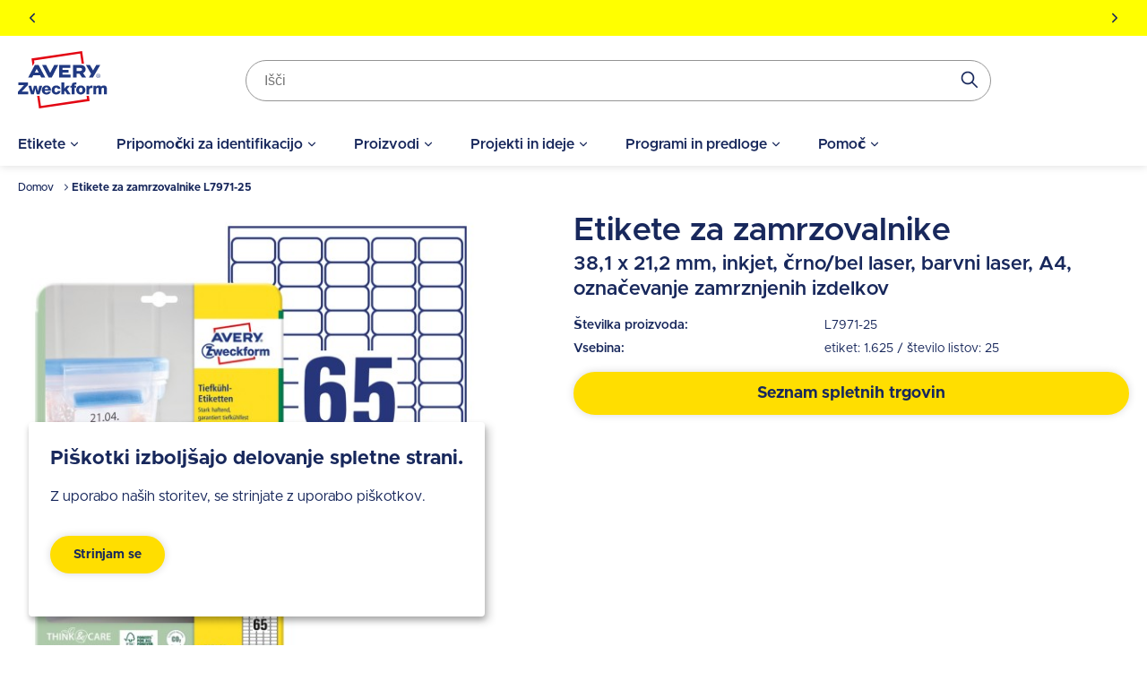

--- FILE ---
content_type: text/html; charset=UTF-8
request_url: https://www.avery-zweckform.si/proizvod/etikete-za-zamrzovalnike-l7971-25
body_size: 34318
content:
<!DOCTYPE html>
<html lang="sl" dir="ltr" prefix="og: https://ogp.me/ns#">
  <head>
    <style>.visually-hidden{position:absolute !important;overflow:hidden;clip:rect(1px,1px,1px,1px);width:1px;height:1px;word-wrap:normal;}</style>
    <meta charset="utf-8" />
<meta name="description" content="Etikete za zamrzovalnike, bele, velikost 38,1 x 21,2 mm. Vsebina: 1.625 etiket / 25 listov. FSC® certifikat" />
<link rel="canonical" href="https://www.avery-zweckform.si/proizvod/etikete-za-zamrzovalnike-l7971-25" />
<meta name="robots" content="index, follow" />
<meta name="viewport" content="width=device-width, initial-scale=1.0" />
<meta name="google-site-verification" content="U_aynYCattqBi141vNqWqkXoQe9t1TyyrKXlqYGNUHo" />
<style>body { visibility: hidden; } .body-loaded { visibility: visible; }</style>
<script type="application/ld+json">{
    "@context": "https://schema.org",
    "@type": "BreadcrumbList",
    "itemListElement": [
        {
            "@type": "ListItem",
            "position": 1,
            "name": "Domov",
            "item": "https://www.avery-zweckform.si/"
        },
        {
            "@type": "ListItem",
            "position": 2,
            "name": "Etikete za zamrzovalnike L7971-25"
        }
    ]
}</script>
<link rel="icon" href="/themes/custom/sparkle/favicon.ico" type="image/vnd.microsoft.icon" />
<link rel="alternate" hreflang="sl" href="https://www.avery-zweckform.si/proizvod/etikete-za-zamrzovalnike-l7971-25" />
<link rel="dns-prefetch" href="//cdnjs.cloudflare.com" />
<link rel="dns-prefetch" href="//cdn.ablyft.com" />
<link rel="dns-prefetch" href="//integrations.etrusted.com" />
<link rel="dns-prefetch" href="//googletagmanager.com" />
<link rel="preload" type="font/woff2" as="font" crossorigin="anonymous" href="/themes/custom/sparkle/dist/assets/fonts/Metropolis-Regular.woff2" />
<link rel="preload" type="font/woff2" as="font" crossorigin="anonymous" href="/themes/custom/sparkle/dist/assets/fonts/Metropolis-SemiBold.woff2" />
<link rel="preload" type="font/woff2" as="font" crossorigin="anonymous" href="/themes/custom/sparkle/dist/assets/fonts/Metropolis-Bold.woff2" />
<link rel="preload" type="font/woff2" as="font" crossorigin="anonymous" href="/themes/custom/sparkle/dist/assets/fonts/Metropolis-Medium.woff2" />
<script src="/sites/avery.si/files/google_tag/primary/google_tag.script.js?t96je8" defer></script>

    <title>Etikete za zamrzovalnike | L7971-25 | Avery Zweckform</title>
    <script type="application/json" data-drupal-selector="drupal-settings-json">{"path":{"baseUrl":"\/","pathPrefix":"","currentPath":"node\/3295","currentPathIsAdmin":false,"isFront":false,"currentLanguage":"sl"},"pluralDelimiter":"\u0003","suppressDeprecationErrors":true,"klaroConfig":{"elementID":"klaro","styling":{"theme":["light"]},"storageMethod":"cookie","cookieName":"cookie-agreed-categories-klaro","groupByPurpose":false,"cookieExpiresAfterDays":100,"privacyPolicy":"\/privacy-policy","default":false,"mustConsent":false,"acceptAll":false,"hideDeclineAll":true,"disablePoweredBy":true,"htmlTexts":true,"services":[{"name":"user_klaro_consent_necessary","onAccept":["let gtmVars; gtmVars = {\u0027event\u0027: \u0027CookieConsentLoaded\u0027}; for(let k of Object.keys(opts.consents)) { if (opts.consents[k]) { gtmVars[k] = 1; } else { gtmVars[k] = 0; }} window.dataLayer.push(gtmVars);"],"onInit":["window.dataLayer = window.dataLayer || [ ];"],"default":true,"required":true},{"name":"user_klaro_consent_functional","default":true},{"name":"user_klaro_consent_marketing","default":true}],"hideLearnMore":true,"translations":{"sl":{"consentNotice":{"description":"\u003Cstrong\u003EPi\u0161kotki izbolj\u0161ajo delovanje spletne strani.\u003C\/strong\u003E\u003Cbr\u003EZ uporabo na\u0161ih storitev, se strinjate z uporabo pi\u0161kotkov.\u003C\/a\u003E"},"ok":"Strinjam se"}}},"avery_sticky":{"datalayer":[{"pageType":"product"}]},"ajaxTrustedUrl":{"\/proizvod\/zelo-odporne-poliestrske-etikete-l4778-20\/retailers\/si\/sl":true,"\/proizvod\/okrogle-etikete-odstranljive-5081\/retailers\/si\/sl":true,"form_action_p_pvdeGsVG5zNF_XLGPTvYSKCf43t8qZYSwcfZl2uzM":true,"\/proizvod\/etikete-za-zamrzovalnike-l7971-25\/retailers\/si\/sl":true},"banner_enabled":1,"flash_theme":"light","banners":{"one":{"content":"\u003Cp\u003E\u003Cstrong\u003ENOVO: \u003C\/strong\u003E\u003Ca href=\u0022\/priponke-za-imena-samolepilne-priponke-za-imena\u0022\u003E\u003Cstrong\u003Epripomo\u010dki za identifikacijo\u003C\/strong\u003E\u003C\/a\u003E\u003Cstrong\u003E: priponke, \u017eepki, trakovi, zapestnice in vlo\u017eni karton\u010dki\u003C\/strong\u003E\u003C\/p\u003E","start_date":"1740501011","end_date":null,"show_timer":0},"two":{"content":"\u003Cp\u003E\u003Cstrong\u003EImate vpra\u0161anje? Pokli\u010dite nas na T: 01 5685004\u003C\/strong\u003E\u003C\/p\u003E","start_date":"1740501011","end_date":null,"show_timer":0},"three":{"content":"\u003Cp\u003E\u003Cstrong\u003EPi\u0161ite nam na: \u003C\/strong\u003E\u003Ca href=\u0022mailto:prodaja@laseti.si\u0022\u003E\u003Cstrong\u003Eprodaja@laseti.si\u003C\/strong\u003E\u003C\/a\u003E\u003C\/p\u003E","start_date":"1740501011","end_date":null,"show_timer":0}},"header_search_block":{"search_result_page":"https:\/\/www.avery-zweckform.si\/search","api_autocomplete_url":"https:\/\/www.avery-zweckform.si\/api\/search\/suggest","keyword_redirects":[]},"user":{"uid":0,"permissionsHash":"0d09995a6c186880ab3a4d8d9d567b3c2dafed6668d2115148f970e2e0f23e91"}}</script>
<script src="/themes/custom/sparkle/dist/design-system/runtime.js?v=0.3.9"></script>
<script src="/themes/custom/sparkle/dist/design-system/polyfills.js?v=0.3.9" nomodule></script>
<script src="/sites/avery.si/files/js/js_H1iHZ5FfbjlCspVV_akjZ9FG1lfZDlSFSBx5A1GQwHQ.js?scope=header&amp;delta=2&amp;language=sl&amp;theme=sparkle&amp;include=[base64]"></script>

    <style id="critical-css">.container{margin-left:auto;margin-right:auto;padding-left:1.25rem;padding-right:1.25rem;width:100%}@media (min-width:520px){.container{max-width:520px}}@media (min-width:640px){.container{max-width:640px}}@media (min-width:1024px){.container{max-width:1024px}}@media (min-width:1280px){.container{max-width:1280px}}@media (min-width:1536px){.container{max-width:1536px}}.button{--tw-shadow:0px 0px 10px rgba(0,0,0,.15);--tw-shadow:0px 0px 10px rgba(0,0,0,.15);--tw-shadow-colored:0px 0px 10px var(--tw-shadow-color);--tw-ring-color:transparent;border-color:transparent;border-radius:9999px;border-width:2px;cursor:pointer;display:inline-flex;display:inline-flex;font-size:.875rem;font-weight:700;justify-content:center;line-height:1.25rem;line-height:1.625;padding:.5rem 1.5rem;transition-duration:.15s;transition-duration:.15s;transition-property:color,background-color,border-color,text-decoration-color,fill,stroke;transition-property:color,background-color,border-color,text-decoration-color,fill,stroke;transition-timing-function:cubic-bezier(.4,0,.2,1);transition-timing-function:cubic-bezier(.4,0,.2,1);width:100%}.button,.button:focus{box-shadow:var(--tw-ring-offset-shadow,0 0 #0000),var(--tw-ring-shadow,0 0 #0000),var(--tw-shadow);box-shadow:var(--tw-ring-offset-shadow,0 0 #0000),var(--tw-ring-shadow,0 0 #0000),var(--tw-shadow)}.button:focus{--tw-shadow:0px 0px 0px 2px var(--theme-focus);--tw-shadow-colored:0px 0px 0px 2px var(--tw-shadow-color);--tw-ring-offset-shadow:var(--tw-ring-inset) 0 0 0 var(--tw-ring-offset-width) var(--tw-ring-offset-color);--tw-ring-shadow:var(--tw-ring-inset) 0 0 0 calc(3px + var(--tw-ring-offset-width)) var(--tw-ring-color);box-shadow:var(--tw-ring-offset-shadow),var(--tw-ring-shadow),var(--tw-shadow,0 0 #0000);outline-style:hidden}.button:focus-visible{outline-color:var(--theme-focus);outline-style:solid;outline-width:2px}@media (min-width:640px){.button{width:auto}}.button:active{border-color:var(--theme-button-active-border)!important}.button-variant-1{background-color:var(--theme-button-bg-1);border-color:var(--theme-button-bg-1);color:var(--theme-button-text-1)}.button-variant-1:hover{background-color:var(--theme-button-bg-hover-1);color:var(--theme-button-text-hover-1)}.button-variant-2{background-color:var(--theme-button-bg-2);border-color:var(--theme-button-bg-2);color:var(--theme-button-text-2)}.button-variant-2:hover{background-color:var(--theme-button-bg-hover-2);color:var(--theme-button-text-hover-2)}.container-default{max-width:calc(1258px + 2.5rem);width:100%}.container-default-padding-none{max-width:1258px;padding-left:0;padding-right:0}.grid-1{display:grid;gap:1rem}@media (min-width:640px){.grid-1{gap:1.5rem}}@media (min-width:1280px){.grid-1{gap:2rem}}.grid-1{grid-template-columns:repeat(1,minmax(0,1fr))}.grid-2{display:grid;gap:1rem}@media (min-width:640px){.grid-2{gap:1.5rem}}@media (min-width:1280px){.grid-2{gap:2rem}}.grid-2{grid-template-columns:repeat(2,minmax(0,1fr))}.sr-only{clip:rect(0,0,0,0);border-width:0;height:1px;margin:-1px;overflow:hidden;padding:0;position:absolute;white-space:nowrap;width:1px}.pointer-events-none{pointer-events:none}.visible{visibility:visible}.invisible{visibility:hidden}.static{position:static}.fixed{position:fixed}.absolute{position:absolute}.relative{position:relative}.sticky{position:sticky}.inset-0{bottom:0;left:0;right:0;top:0}.inset-y-0{bottom:0;top:0}.top-0{top:0}.right-0{right:0}.left-\[-12px\]{left:-12px}.right-\[-12px\]{right:-12px}.left-0{left:0}.top-\[8rem\]{top:8rem}.-bottom-sm{bottom:-1rem}.top-1\/2{top:50%}.right-sm{right:1rem}.bottom-0{bottom:0}.left-\[50\%\]{left:50%}.top-xs{top:.75rem}.right-xs{right:.75rem}.left-1\/2{left:50%}.-bottom-\[25rem\]{bottom:-25rem}.z-cover{z-index:20}.z-overlay{z-index:50}.z-\[100\]{z-index:100}.order-2{order:2}.order-1{order:1}.order-first{order:-9999}.col-span-3{grid-column:span 3/span 3}.col-span-1{grid-column:span 1/span 1}.col-span-full{grid-column:1/-1}.float-right{float:right}.m-0{margin:0}.m-md{margin:1.125rem}.m-xl{margin:1.5rem}.-m-3xs{margin:-.5rem}.m-3xs{margin:.5rem}.m-xs{margin:.75rem}.mx-auto{margin-left:auto;margin-right:auto}.my-lg{margin-bottom:1.25rem;margin-top:1.25rem}.mx-0{margin-left:0;margin-right:0}.my-xl{margin-bottom:1.5rem;margin-top:1.5rem}.mx-2xs{margin-left:.625rem;margin-right:.625rem}.my-0{margin-bottom:0;margin-top:0}.-mx-md{margin-left:-1.125rem;margin-right:-1.125rem}.my-sm{margin-bottom:1rem;margin-top:1rem}.my-2xs{margin-bottom:.625rem;margin-top:.625rem}.my-3xs{margin-bottom:.5rem;margin-top:.5rem}.mx-3xs{margin-left:.5rem;margin-right:.5rem}.mt-xl{margin-top:1.5rem}.mb-lg{margin-bottom:1.25rem}.mt-lg{margin-top:1.25rem}.mt-md{margin-top:1.125rem}.mt-\[5px\]{margin-top:5px}.mb-auto{margin-bottom:auto}.mb-md{margin-bottom:1.125rem}.mt-4xs{margin-top:.375rem}.ml-lg{margin-left:1.25rem}.mb-sm{margin-bottom:1rem}.mb-xs{margin-bottom:.75rem}.ml-auto{margin-left:auto}.-mt-3xs{margin-top:-.5rem}.mb-2xs{margin-bottom:.625rem}.mb-0{margin-bottom:0}.mb-2xl{margin-bottom:2rem}.mt-sm{margin-top:1rem}.mb-xl{margin-bottom:1.5rem}.mt-xs{margin-top:.75rem}.ml-sm{margin-left:1rem}.ml-4xl{margin-left:2.5rem}.mt-2xl{margin-top:2rem}.mr-2xs{margin-right:.625rem}.mr-auto{margin-right:auto}.mr-0{margin-right:0}.mr-xs{margin-right:.75rem}.ml-3xs{margin-left:.5rem}.mb-\[10px\]{margin-bottom:10px}.mt-6xs{margin-top:.125rem}.-ml-\[50vw\]{margin-left:-50vw}.mt-6xl{margin-top:3.75rem}.mt-5xl{margin-top:3rem}.mb-3xl{margin-bottom:2.375rem}.mt-2xs{margin-top:.625rem}.mb-5xs{margin-bottom:.25rem}.mr-5xs{margin-right:.25rem}.mb-4xs{margin-bottom:.375rem}.mr-\[15px\]{margin-right:15px}.mt-5xs{margin-top:.25rem}.ml-xs{margin-left:.75rem}.ml-2xs{margin-left:.625rem}.mr-4xl{margin-right:2.5rem}.mr-3xs{margin-right:.5rem}.mb-px{margin-bottom:1px}.mt-3xs{margin-top:.5rem}.mr-4xs{margin-right:.375rem}.-ml-sm{margin-left:-1rem}.-mt-6xs{margin-top:-.125rem}.mr-sm{margin-right:1rem}.mr-lg{margin-right:1.25rem}.-mt-lg{margin-top:-1.25rem}.box-content{box-sizing:content-box}.block{display:block}.inline-block{display:inline-block}.inline{display:inline}.flex{display:flex}.inline-flex{display:inline-flex}.table{display:table}.grid{display:grid}.hidden{display:none}.h-lg{height:1.25rem}.h-\[25px\]{height:25px}.h-\[24px\]{height:24px}.h-\[80px\]{height:80px}.h-full{height:100%}.h-px{height:1px}.h-\[100px\]{height:100px}.h-5xl{height:3rem}.h-\[4rem\]{height:4rem}.h-sm{height:1rem}.h-xl{height:1.5rem}.h-\[135px\]{height:135px}.h-\[583px\]{height:583px}.h-\[420px\]{height:420px}.h-auto{height:auto}.h-\[55px\]{height:55px}.h-\[1\.25rem\]{height:1.25rem}.h-\[1rem\]{height:1rem}.h-\[0\.75rem\]{height:.75rem}.h-\[5rem\]{height:5rem}.h-\[2rem\]{height:2rem}.h-6xl{height:3.75rem}.h-\[4\.375rem\]{height:4.375rem}.h-\[34px\]{height:34px}.h-\[16px\]{height:16px}.h-\[28px\]{height:28px}.h-3xl{height:2.375rem}.h-4xl{height:2.5rem}.h-screen{height:100vh}.h-\[2\.75rem\]{height:2.75rem}.h-2xl{height:2rem}.h-\[3rem\]{height:3rem}.h-\[70px\]{height:70px}.max-h-\[20rem\]{max-height:20rem}.max-h-\[calc\(100vh-3rem\)\]{max-height:calc(100vh - 3rem)}.max-h-full{max-height:100%}.max-h-\[80px\]{max-height:80px}.max-h-\[calc\(100vh-4rem\)\]{max-height:calc(100vh - 4rem)}.max-h-\[50vh\]{max-height:50vh}.max-h-screen{max-height:100vh}.max-h-\[26rem\]{max-height:26rem}.max-h-\[2\.5rem\]{max-height:2.5rem}.min-h-screen{min-height:100vh}.min-h-\[46px\]{min-height:46px}.min-h-\[206px\]{min-height:206px}.min-h-\[245px\]{min-height:245px}.min-h-\[260px\]{min-height:260px}.min-h-\[60px\]{min-height:60px}.min-h-\[5rem\]{min-height:5rem}.w-1\/2{width:50%}.w-1\/3{width:33.333333%}.w-\[15rem\]{width:15rem}.w-full{width:100%}.w-auto{width:auto}.w-2\/3{width:66.666667%}.w-1\/5{width:20%}.w-screen{width:100vw}.w-\[100px\]{width:100px}.w-5xl{width:3rem}.w-fit{width:-moz-fit-content;width:fit-content}.w-sm{width:1rem}.w-xl{width:1.5rem}.w-\[100vw\]{width:100vw}.\!w-auto{width:auto!important}.w-\[120px\]{width:120px}.w-5\/12{width:41.666667%}.w-\[10rem\]{width:10rem}.w-5\/6{width:83.333333%}.w-4\/5{width:80%}.w-\[20px\]{width:20px}.w-\[80px\]{width:80px}.w-\[2rem\]{width:2rem}.w-\[3rem\]{width:3rem}.w-\[40px\]{width:40px}.w-\[56px\]{width:56px}.w-\[2\.25rem\]{width:2.25rem}.w-\[2\.5rem\]{width:2.5rem}.w-\[6rem\]{width:6rem}.w-\[1\.75rem\]{width:1.75rem}.w-\[5rem\]{width:5rem}.w-\[9rem\]{width:9rem}.w-6xl{width:3.75rem}.w-4xl{width:2.5rem}.w-\[5\.65rem\]{width:5.65rem}.w-\[4rem\]{width:4rem}.w-\[calc\(100vw-2rem\)\]{width:calc(100vw - 2rem)}.min-w-full{min-width:100%}.min-w-\[20rem\]{min-width:20rem}.min-w-\[45\%\]{min-width:45%}.min-w-\[150px\]{min-width:150px}.max-w-full{max-width:100%}.max-w-\[40rem\]{max-width:40rem}.max-w-\[250px\]{max-width:250px}.max-w-md{max-width:28rem}.max-w-\[100px\]{max-width:100px}.max-w-\[70px\]{max-width:70px}.max-w-sm{max-width:24rem}.max-w-\[200px\]{max-width:200px}.max-w-7xl{max-width:80rem}.max-w-1\/2{max-width:50%}.max-w-\[340px\]{max-width:340px}.max-w-4xl{max-width:56rem}.max-w-\[6rem\]{max-width:6rem}.flex-initial{flex:0 1 auto}.flex-1{flex:1 1 0%}.flex-none{flex:none}.flex-\[0_0_60px\]{flex:0 0 60px}.flex-auto{flex:1 1 auto}.flex-shrink-0{flex-shrink:0}.shrink{flex-shrink:1}.flex-grow,.grow{flex-grow:1}.basis-1\/2{flex-basis:50%}.basis-1\/3{flex-basis:33.333333%}.translate-x-full{--tw-translate-x:100%}.translate-x-0,.translate-x-full{transform:translate(var(--tw-translate-x),var(--tw-translate-y)) rotate(var(--tw-rotate)) skewX(var(--tw-skew-x)) skewY(var(--tw-skew-y)) scaleX(var(--tw-scale-x)) scaleY(var(--tw-scale-y))}.translate-x-0{--tw-translate-x:0}.-translate-y-1\/2{--tw-translate-y:-50%}.-translate-x-1\/2,.-translate-y-1\/2{transform:translate(var(--tw-translate-x),var(--tw-translate-y)) rotate(var(--tw-rotate)) skewX(var(--tw-skew-x)) skewY(var(--tw-skew-y)) scaleX(var(--tw-scale-x)) scaleY(var(--tw-scale-y))}.-translate-x-1\/2{--tw-translate-x:-50%}.rotate-180{--tw-rotate:180deg}.rotate-180,.scale-150{transform:translate(var(--tw-translate-x),var(--tw-translate-y)) rotate(var(--tw-rotate)) skewX(var(--tw-skew-x)) skewY(var(--tw-skew-y)) scaleX(var(--tw-scale-x)) scaleY(var(--tw-scale-y))}.scale-150{--tw-scale-x:1.5;--tw-scale-y:1.5}.transform{transform:translate(var(--tw-translate-x),var(--tw-translate-y)) rotate(var(--tw-rotate)) skewX(var(--tw-skew-x)) skewY(var(--tw-skew-y)) scaleX(var(--tw-scale-x)) scaleY(var(--tw-scale-y))}.animate-pulse{animation:pulse 2s cubic-bezier(.4,0,.6,1) infinite}.cursor-wait{cursor:wait}.cursor-pointer{cursor:pointer}.cursor-default{cursor:default}.cursor-not-allowed{cursor:not-allowed}.resize{resize:both}.list-inside{list-style-position:inside}.list-none{list-style-type:none}.list-disc{list-style-type:disc}.grid-cols-\[auto_auto\]{grid-template-columns:auto auto}.grid-cols-1{grid-template-columns:repeat(1,minmax(0,1fr))}.flex-row{flex-direction:row}.flex-row-reverse{flex-direction:row-reverse}.flex-col{flex-direction:column}.flex-wrap{flex-wrap:wrap}.flex-nowrap{flex-wrap:nowrap}.items-start{align-items:flex-start}.items-end{align-items:flex-end}.items-center{align-items:center}.justify-start{justify-content:flex-start}.justify-end{justify-content:flex-end}.justify-center{justify-content:center}.justify-between{justify-content:space-between}.justify-items-start{justify-items:start}.justify-items-center{justify-items:center}.gap-lg{gap:1.25rem}.gap-sm{gap:1rem}.gap-xs{gap:.75rem}.gap-xl{gap:1.5rem}.gap-4xs{gap:.375rem}.gap-2xl{gap:2rem}.\!gap-0{gap:0!important}.gap-2xs{gap:.625rem}.gap-3xs{gap:.5rem}.\!gap-2xs{gap:.625rem!important}.gap-x-4xs{-moz-column-gap:.375rem;column-gap:.375rem}.gap-y-xl{row-gap:1.5rem}.gap-x-6xl{-moz-column-gap:3.75rem;column-gap:3.75rem}.gap-x-5xl{-moz-column-gap:3rem;column-gap:3rem}.gap-y-6xs{row-gap:.125rem}.gap-x-3xs{-moz-column-gap:.5rem;column-gap:.5rem}.gap-x-xl{-moz-column-gap:1.5rem;column-gap:1.5rem}.gap-x-2xl{-moz-column-gap:2rem;column-gap:2rem}.gap-y-lg{row-gap:1.25rem}.gap-y-2xs{row-gap:.625rem}.gap-x-sm{-moz-column-gap:1rem;column-gap:1rem}.gap-y-4xs{row-gap:.375rem}.overflow-auto{overflow:auto}.overflow-hidden{overflow:hidden}.overflow-x-auto{overflow-x:auto}.overflow-y-auto{overflow-y:auto}.overflow-x-hidden{overflow-x:hidden}.overflow-y-scroll{overflow-y:scroll}.truncate{overflow:hidden;text-overflow:ellipsis;white-space:nowrap}.whitespace-normal{white-space:normal}.whitespace-nowrap{white-space:nowrap}.break-normal{overflow-wrap:normal;word-break:normal}.rounded{border-radius:5px}.rounded-full{border-radius:9999px}.rounded-t-medium{border-top-left-radius:8px;border-top-right-radius:8px}.border{border-width:1px}.border-2{border-width:2px}.border-b{border-bottom-width:1px}.border-b-2{border-bottom-width:2px}.border-l{border-left-width:1px}.border-t-2{border-top-width:2px}.border-t{border-top-width:1px}.border-t-4{border-top-width:4px}.border-b-0{border-bottom-width:0}.\!border-t-0{border-top-width:0!important}.\!border-t-2{border-top-width:2px!important}.border-solid{border-style:solid}.border-dashed{border-style:dashed}.border-none{border-style:none}.border-neutral-light{--tw-border-opacity:1;border-color:rgb(239 237 229/var(--tw-border-opacity))}.border-status-success-medium{--tw-border-opacity:1;border-color:rgb(143 230 164/var(--tw-border-opacity))}.border-transparent{border-color:transparent}.border-neutral-medium{--tw-border-opacity:1;border-color:rgb(222 216 202/var(--tw-border-opacity))}.border-\[color\:var\(--theme-link-border-color-4\)\]{border-color:var(--theme-link-border-color-4)}.border-\[\#000000\]{--tw-border-opacity:1;border-color:rgb(0 0 0/var(--tw-border-opacity))}.border-neutral-lighter{--tw-border-opacity:1;border-color:rgb(244 242 237/var(--tw-border-opacity))}.border-neutral-dark{--tw-border-opacity:1;border-color:rgb(148 148 148/var(--tw-border-opacity))}.border-status-warning-dark{--tw-border-opacity:1;border-color:rgb(158 126 0/var(--tw-border-opacity))}.border-b-neutral-dark{--tw-border-opacity:1;border-bottom-color:rgb(148 148 148/var(--tw-border-opacity))}.border-b-neutral-medium{--tw-border-opacity:1;border-bottom-color:rgb(222 216 202/var(--tw-border-opacity))}.bg-transparent{background-color:transparent}.bg-white{--tw-bg-opacity:1;background-color:rgb(255 255 255/var(--tw-bg-opacity))}.bg-black\/40{background-color:rgba(0,0,0,.4)}.bg-\[color\:var\(--theme-headline-bg-1\)\]{background-color:var(--theme-headline-bg-1)}.bg-\[color\:var\(--theme-badge-bg-2\)\]{background-color:var(--theme-badge-bg-2)}.bg-neutral-light{--tw-bg-opacity:1;background-color:rgb(239 237 229/var(--tw-bg-opacity))}.bg-neutral-lighter{--tw-bg-opacity:1;background-color:rgb(244 242 237/var(--tw-bg-opacity))}.bg-\[color\:var\(--theme-tab-bg\)\]{background-color:var(--theme-tab-bg)}.bg-\[color\:var\(--theme-tab-inactive-bg\)\]{background-color:var(--theme-tab-inactive-bg)}.bg-status-success-dark{--tw-bg-opacity:1;background-color:rgb(35 135 59/var(--tw-bg-opacity))}.bg-\[color\:theme\(\'colors\.brand\.3\'\)\]{background-color:#2240b1}.bg-black{--tw-bg-opacity:1;background-color:rgb(0 0 0/var(--tw-bg-opacity))}.bg-\[color\:var\(--theme-color\)\]{background-color:var(--theme-color)}.bg-status-warning-lighter{--tw-bg-opacity:1;background-color:rgb(255 254 193/var(--tw-bg-opacity))}.bg-cover{background-size:cover}.bg-contain{background-size:contain}.bg-center{background-position:50%}.bg-bottom{background-position:bottom}.bg-right-bottom{background-position:100% 100%}.bg-no-repeat{background-repeat:no-repeat}.fill-current{fill:currentColor}.\!fill-white{fill:#fff!important}.object-fill{-o-object-fit:fill;object-fit:fill}.p-sm{padding:1rem}.p-0{padding:0}.p-lg{padding:1.25rem}.p-xs{padding:.75rem}.p-xl{padding:1.5rem}.p-2xs{padding:.625rem}.p-3xl{padding:2.375rem}.p-3xs{padding:.5rem}.px-xs{padding-left:.75rem;padding-right:.75rem}.py-3xs{padding-bottom:.5rem;padding-top:.5rem}.px-xl{padding-left:1.5rem;padding-right:1.5rem}.py-md{padding-bottom:1.125rem;padding-top:1.125rem}.py-lg{padding-bottom:1.25rem;padding-top:1.25rem}.px-sm{padding-left:1rem;padding-right:1rem}.px-lg{padding-left:1.25rem;padding-right:1.25rem}.px-md{padding-left:1.125rem;padding-right:1.125rem}.py-xs{padding-bottom:.75rem;padding-top:.75rem}.py-2xs{padding-bottom:.625rem;padding-top:.625rem}.py-4xs{padding-bottom:.375rem;padding-top:.375rem}.py-6xs{padding-bottom:.125rem;padding-top:.125rem}.py-5xs{padding-bottom:.25rem;padding-top:.25rem}.px-4xs{padding-left:.375rem;padding-right:.375rem}.py-sm{padding-bottom:1rem;padding-top:1rem}.px-2xl{padding-left:2rem;padding-right:2rem}.py-2xl{padding-bottom:2rem;padding-top:2rem}.px-3xs{padding-left:.5rem;padding-right:.5rem}.py-xl{padding-bottom:1.5rem;padding-top:1.5rem}.pt-xs{padding-top:.75rem}.pr-xs{padding-right:.75rem}.pl-lg{padding-left:1.25rem}.pt-6xs{padding-top:.125rem}.pb-4xl{padding-bottom:2.5rem}.pt-2xl{padding-top:2rem}.pb-2xs{padding-bottom:.625rem}.pt-5xs{padding-top:.25rem}.pb-6xs{padding-bottom:.125rem}.pb-2xl{padding-bottom:2rem}.pt-xl{padding-top:1.5rem}.pb-lg{padding-bottom:1.25rem}.pt-lg{padding-top:1.25rem}.pr-lg{padding-right:1.25rem}.pb-sm{padding-bottom:1rem}.pt-sm{padding-top:1rem}.pr-5xl{padding-right:3rem}.pr-3xs{padding-right:.5rem}.pt-3xs{padding-top:.5rem}.pl-2xl{padding-left:2rem}.pr-sm{padding-right:1rem}.pr-4xl{padding-right:2.5rem}.pt-5xl{padding-top:3rem}.pb-5xl{padding-bottom:3rem}.pr-xl{padding-right:1.5rem}.pb-\[25rem\]{padding-bottom:25rem}.text-left{text-align:left}.text-center{text-align:center}.text-right{text-align:right}.align-top{vertical-align:top}.text-base{font-size:1rem;line-height:1.5rem}.text-2xl{font-size:1.5rem;line-height:2rem}.text-xl{font-size:1.375rem}.text-lg{font-size:1.125rem;line-height:1.75rem}.text-sm{font-size:.875rem;line-height:1.25rem}.text-xs{font-size:.75rem;line-height:1rem}.text-2xs{font-size:.688rem}.text-3xl{font-size:1.75rem}.font-medium{font-weight:500}.font-bold{font-weight:700}.font-semibold{font-weight:600}.font-extrabold{font-weight:900}.font-normal{font-weight:400}.uppercase{text-transform:uppercase}.capitalize{text-transform:capitalize}.italic{font-style:italic}.leading-6{line-height:1.5rem}.\!leading-none{line-height:1!important}.leading-7{line-height:1.75rem}.leading-9{line-height:2.25rem}.leading-8{line-height:2rem}.leading-none{line-height:1}.leading-5{line-height:1.25rem}.text-\[color\:var\(--theme-color\)\]{color:var(--theme-color)}.text-status-success-dark{--tw-text-opacity:1;color:rgb(35 135 59/var(--tw-text-opacity))}.text-white{--tw-text-opacity:1;color:rgb(255 255 255/var(--tw-text-opacity))}.text-brand-3{--tw-text-opacity:1;color:rgb(34 64 177/var(--tw-text-opacity))}.\!text-white{--tw-text-opacity:1!important;color:rgb(255 255 255/var(--tw-text-opacity))!important}.text-neutral-dark{--tw-text-opacity:1;color:rgb(148 148 148/var(--tw-text-opacity))}.text-status-error-dark{--tw-text-opacity:1;color:rgb(235 12 0/var(--tw-text-opacity))}.text-\[color\:theme\(\'colors\.brand\.2\'\)\]{color:#e30613}.text-\[color\:theme\(\'colors\.brand\.3\'\)\]{color:#2240b1}.text-brand-2{--tw-text-opacity:1;color:rgb(227 6 19/var(--tw-text-opacity))}.text-\[color\:var\(--theme-tab-text\)\]{color:var(--theme-tab-text)}.text-brand-1{--tw-text-opacity:1;color:rgb(24 40 92/var(--tw-text-opacity))}.text-social-youtube{--tw-text-opacity:1;color:rgb(255 0 0/var(--tw-text-opacity))}.text-\[color\:var\(--theme-link-text-color-2\)\]{color:var(--theme-link-text-color-2)}.text-status-warning-dark{--tw-text-opacity:1;color:rgb(158 126 0/var(--tw-text-opacity))}.underline{text-decoration-line:underline}.line-through{text-decoration-line:line-through}.no-underline{text-decoration-line:none}.antialiased{-webkit-font-smoothing:antialiased;-moz-osx-font-smoothing:grayscale}.opacity-0{opacity:0}.opacity-100{opacity:1}.opacity-80{opacity:.8}.opacity-20{opacity:.2}.opacity-40{opacity:.4}.opacity-60{opacity:.6}.shadow-none{--tw-shadow:0 0 #0000;--tw-shadow-colored:0 0 #0000}.shadow,.shadow-none{box-shadow:var(--tw-ring-offset-shadow,0 0 #0000),var(--tw-ring-shadow,0 0 #0000),var(--tw-shadow)}.shadow{--tw-shadow:0px 0px 10px rgba(0,0,0,.15);--tw-shadow-colored:0px 0px 10px var(--tw-shadow-color)}.shadow-\[shadow\:var\(--theme-tab-shadow\)\]{--tw-shadow:var(--theme-tab-shadow);--tw-shadow-colored:var(--theme-tab-shadow);box-shadow:var(--tw-ring-offset-shadow,0 0 #0000),var(--tw-ring-shadow,0 0 #0000),var(--tw-shadow)}.shadow-\[shadow\:var\(--theme-card-shadow\)\]{--tw-shadow:var(--theme-card-shadow);--tw-shadow-colored:var(--theme-card-shadow);box-shadow:var(--tw-ring-offset-shadow,0 0 #0000),var(--tw-ring-shadow,0 0 #0000),var(--tw-shadow)}.outline{outline-style:solid}.outline-offset-\[3px\]{outline-offset:3px}.ring-2{--tw-ring-offset-shadow:var(--tw-ring-inset) 0 0 0 var(--tw-ring-offset-width) var(--tw-ring-offset-color);--tw-ring-shadow:var(--tw-ring-inset) 0 0 0 calc(2px + var(--tw-ring-offset-width)) var(--tw-ring-color)}.ring-1,.ring-2{box-shadow:var(--tw-ring-offset-shadow),var(--tw-ring-shadow),var(--tw-shadow,0 0 #0000)}.ring-1{--tw-ring-offset-shadow:var(--tw-ring-inset) 0 0 0 var(--tw-ring-offset-width) var(--tw-ring-offset-color);--tw-ring-shadow:var(--tw-ring-inset) 0 0 0 calc(1px + var(--tw-ring-offset-width)) var(--tw-ring-color)}.ring-inset{--tw-ring-inset:inset}.ring-\[color\:var\(--theme-link-border-color-4\)\]{--tw-ring-color:var(--theme-link-border-color-4)}.blur{--tw-blur:blur(8px)}.blur,.invert{filter:var(--tw-blur) var(--tw-brightness) var(--tw-contrast) var(--tw-grayscale) var(--tw-hue-rotate) var(--tw-invert) var(--tw-saturate) var(--tw-sepia) var(--tw-drop-shadow)}.invert{--tw-invert:invert(100%)}.sepia{--tw-sepia:sepia(100%)}.filter,.sepia{filter:var(--tw-blur) var(--tw-brightness) var(--tw-contrast) var(--tw-grayscale) var(--tw-hue-rotate) var(--tw-invert) var(--tw-saturate) var(--tw-sepia) var(--tw-drop-shadow)}.transition-colors{transition-duration:.15s;transition-property:color,background-color,border-color,text-decoration-color,fill,stroke;transition-timing-function:cubic-bezier(.4,0,.2,1)}.transition{transition-duration:.15s;transition-property:color,background-color,border-color,text-decoration-color,fill,stroke,opacity,box-shadow,transform,filter,backdrop-filter;transition-timing-function:cubic-bezier(.4,0,.2,1)}.transition-all{transition-duration:.15s;transition-property:all;transition-timing-function:cubic-bezier(.4,0,.2,1)}.duration-200{transition-duration:.2s}.duration-500{transition-duration:.5s}.ease-in-out{transition-timing-function:cubic-bezier(.4,0,.2,1)}.ease-in{transition-timing-function:cubic-bezier(.4,0,1,1)}.ease-out{transition-timing-function:cubic-bezier(0,0,.2,1)}p.lead{font-size:1.375rem;font-weight:400;line-height:1.5rem}p.small{font-size:1rem;font-weight:300;line-height:1.75rem}@media (min-width:1024px){p.lead{font-size:1.5rem;line-height:1.5rem}p.small{font-size:1.125rem;line-height:1.75rem}}.space-y-\33xs>*+*{margin-top:.5rem}.space-x-sm>*+*{margin-left:1rem}.\[font-size\:10px\]{font-size:10px}
/*! tailwindcss v3.0.19 | MIT License | https://tailwindcss.com*/*,:after,:before{border:0 solid;box-sizing:border-box}:after,:before{--tw-content:""}html{-webkit-text-size-adjust:100%;font-family:var(--theme-base-font),ui-sans-serif,system-ui,-apple-system,BlinkMacSystemFont,"Segoe UI",Roboto,"Helvetica Neue",Arial,"Noto Sans",sans-serif,"Apple Color Emoji","Segoe UI Emoji","Segoe UI Symbol","Noto Color Emoji";line-height:1.5;-moz-tab-size:4;-o-tab-size:4;tab-size:4}body{line-height:inherit;margin:0}hr{border-top-width:1px;color:inherit;height:0}abbr:where([title]){-webkit-text-decoration:underline dotted;text-decoration:underline dotted}h1,h2,h3,h4,h5,h6{font-size:inherit;font-weight:inherit}a{color:inherit;text-decoration:inherit}b,strong{font-weight:bolder}code,kbd,pre,samp{font-family:ui-monospace,SFMono-Regular,Menlo,Monaco,Consolas,Liberation Mono,Courier New,monospace;font-size:1em}small{font-size:80%}sub,sup{font-size:75%;line-height:0;position:relative;vertical-align:baseline}sub{bottom:-.25em}sup{top:-.5em}table{border-collapse:collapse;border-color:inherit;text-indent:0}button,input,optgroup,select,textarea{color:inherit;font-family:inherit;font-size:100%;line-height:inherit;margin:0;padding:0}button,select{text-transform:none}[type=button],[type=reset],[type=submit],button{-webkit-appearance:button;background-color:transparent;background-image:none}:-moz-focusring{outline:auto}:-moz-ui-invalid{box-shadow:none}progress{vertical-align:baseline}::-webkit-inner-spin-button,::-webkit-outer-spin-button{height:auto}[type=search]{-webkit-appearance:textfield;outline-offset:-2px}::-webkit-search-decoration{-webkit-appearance:none}::-webkit-file-upload-button{-webkit-appearance:button;font:inherit}summary{display:list-item}blockquote,dd,dl,fieldset,figure,h1,h2,h3,h4,h5,h6,hr,p,pre{margin:0}fieldset,legend{padding:0}menu,ol,ul{list-style:none;margin:0;padding:0}textarea{resize:vertical}input::-moz-placeholder,textarea::-moz-placeholder{color:#9ca3af}input::placeholder,textarea::placeholder{color:#9ca3af}[role=button],button{cursor:pointer}:disabled{cursor:default}audio,canvas,embed,iframe,img,object,svg,video{display:block;vertical-align:middle}img,video{height:auto;max-width:100%}[hidden]{display:none}[multiple],[type=date],[type=datetime-local],[type=email],[type=month],[type=number],[type=password],[type=search],[type=tel],[type=text],[type=time],[type=url],[type=week],select,textarea{--tw-shadow:0 0 #0000;-webkit-appearance:none;-moz-appearance:none;appearance:none;background-color:#fff;border-color:#6b7280;border-radius:0;border-width:1px;font-size:1rem;line-height:1.5rem;padding:.5rem .75rem}[multiple]:focus,[type=date]:focus,[type=datetime-local]:focus,[type=email]:focus,[type=month]:focus,[type=number]:focus,[type=password]:focus,[type=search]:focus,[type=tel]:focus,[type=text]:focus,[type=time]:focus,[type=url]:focus,[type=week]:focus,select:focus,textarea:focus{--tw-ring-inset:var(--tw-empty,/*!*/ /*!*/);--tw-ring-offset-width:0px;--tw-ring-offset-color:#fff;--tw-ring-color:#2563eb;--tw-ring-offset-shadow:var(--tw-ring-inset) 0 0 0 var(--tw-ring-offset-width) var(--tw-ring-offset-color);--tw-ring-shadow:var(--tw-ring-inset) 0 0 0 calc(1px + var(--tw-ring-offset-width)) var(--tw-ring-color);border-color:#2563eb;box-shadow:var(--tw-ring-offset-shadow),var(--tw-ring-shadow),var(--tw-shadow);outline:2px solid transparent;outline-offset:2px}input::-moz-placeholder,textarea::-moz-placeholder{color:#6b7280;opacity:1}input::placeholder,textarea::placeholder{color:#6b7280;opacity:1}::-webkit-datetime-edit-fields-wrapper{padding:0}::-webkit-date-and-time-value{min-height:1.5em}select{color-adjust:exact;background-image:url("data:image/svg+xml;charset=utf-8,%3Csvg xmlns='http://www.w3.org/2000/svg' fill='none' viewBox='0 0 20 20'%3E%3Cpath stroke='%236b7280' stroke-linecap='round' stroke-linejoin='round' stroke-width='1.5' d='m6 8 4 4 4-4'/%3E%3C/svg%3E");background-position:right .5rem center;background-repeat:no-repeat;background-size:1.5em 1.5em;padding-right:2.5rem;-webkit-print-color-adjust:exact}[multiple]{color-adjust:unset;background-image:none;background-position:0 0;background-repeat:unset;background-size:initial;padding-right:.75rem;-webkit-print-color-adjust:unset}[type=checkbox],[type=radio]{-ms-flex-negative:0;--tw-shadow:0 0 #0000;color-adjust:exact;-webkit-appearance:none;-moz-appearance:none;appearance:none;background-color:#fff;background-origin:border-box;border-color:#6b7280;border-width:1px;color:#2563eb;display:inline-block;flex-shrink:0;height:1rem;padding:0;-webkit-print-color-adjust:exact;-webkit-user-select:none;-moz-user-select:none;user-select:none;vertical-align:middle;width:1rem}[type=checkbox]{border-radius:0}[type=radio]{border-radius:100%}[type=checkbox]:focus,[type=radio]:focus{--tw-ring-inset:var(--tw-empty,/*!*/ /*!*/);--tw-ring-offset-width:2px;--tw-ring-offset-color:#fff;--tw-ring-color:#2563eb;--tw-ring-offset-shadow:var(--tw-ring-inset) 0 0 0 var(--tw-ring-offset-width) var(--tw-ring-offset-color);--tw-ring-shadow:var(--tw-ring-inset) 0 0 0 calc(2px + var(--tw-ring-offset-width)) var(--tw-ring-color);box-shadow:var(--tw-ring-offset-shadow),var(--tw-ring-shadow),var(--tw-shadow);outline:2px solid transparent;outline-offset:2px}[type=checkbox]:checked,[type=radio]:checked{background-color:currentColor;background-position:50%;background-repeat:no-repeat;background-size:100% 100%;border-color:transparent}[type=checkbox]:checked{background-image:url("data:image/svg+xml;charset=utf-8,%3Csvg viewBox='0 0 16 16' fill='%23fff' xmlns='http://www.w3.org/2000/svg'%3E%3Cpath d='M12.207 4.793a1 1 0 0 1 0 1.414l-5 5a1 1 0 0 1-1.414 0l-2-2a1 1 0 0 1 1.414-1.414L6.5 9.086l4.293-4.293a1 1 0 0 1 1.414 0z'/%3E%3C/svg%3E")}[type=radio]:checked{background-image:url("data:image/svg+xml;charset=utf-8,%3Csvg viewBox='0 0 16 16' fill='%23fff' xmlns='http://www.w3.org/2000/svg'%3E%3Ccircle cx='8' cy='8' r='3'/%3E%3C/svg%3E")}[type=checkbox]:checked:focus,[type=checkbox]:checked:hover,[type=radio]:checked:focus,[type=radio]:checked:hover{background-color:currentColor;border-color:transparent}[type=checkbox]:indeterminate{background-color:currentColor;background-image:url("data:image/svg+xml;charset=utf-8,%3Csvg xmlns='http://www.w3.org/2000/svg' fill='none' viewBox='0 0 16 16'%3E%3Cpath stroke='%23fff' stroke-linecap='round' stroke-linejoin='round' stroke-width='2' d='M4 8h8'/%3E%3C/svg%3E");background-position:50%;background-repeat:no-repeat;background-size:100% 100%;border-color:transparent}[type=checkbox]:indeterminate:focus,[type=checkbox]:indeterminate:hover{background-color:currentColor;border-color:transparent}[type=file]{background:unset;border-color:inherit;border-radius:0;border-width:0;font-size:unset;line-height:inherit;padding:0}[type=file]:focus{outline:1px auto -webkit-focus-ring-color}:root{--white-transparent:255 255 255;--yellow-transparent:255 222 0;--black-transparent:0 0 0}html{line-height:1.625}body{-webkit-font-smoothing:antialiased;-moz-osx-font-smoothing:grayscale;cursor:default}body[scroll-locked]{overflow:hidden;width:100%}body.theme-central{--tw-text-opacity:1;color:rgb(24 40 92/var(--tw-text-opacity))}svg{height:auto;max-width:100%}a:focus-visible{outline-color:var(--theme-focus);outline-style:solid;outline-width:2px}@font-face{font-display:swap;font-family:metropolis;font-style:normal;font-weight:300;src:local("Metropolis Light"),url(/themes/custom/sparkle/dist/assets/fonts/Metropolis-Light.woff2) format("woff2");unicode-range:u+00??,u+0131,u+0152-0153,u+02bb-02bc,u+02c6,u+02da,u+02dc,u+2000-206f,u+2074,u+20ac,u+2122,u+2191,u+2193,u+2212,u+2215,u+feff,u+fffd}@font-face{font-display:swap;font-family:metropolis;font-style:normal;font-weight:400;src:local("Metropolis Regular"),url(/themes/custom/sparkle/dist/assets/fonts/Metropolis-Regular.woff2) format("woff2");unicode-range:u+00??,u+0131,u+0152-0153,u+02bb-02bc,u+02c6,u+02da,u+02dc,u+2000-206f,u+2074,u+20ac,u+2122,u+2191,u+2193,u+2212,u+2215,u+feff,u+fffd}@font-face{font-display:swap;font-family:metropolis;font-style:normal;font-weight:500;src:local("Metropolis Medium"),url(/themes/custom/sparkle/dist/assets/fonts/Metropolis-Medium.woff2) format("woff2");unicode-range:u+00??,u+0131,u+0152-0153,u+02bb-02bc,u+02c6,u+02da,u+02dc,u+2000-206f,u+2074,u+20ac,u+2122,u+2191,u+2193,u+2212,u+2215,u+feff,u+fffd}@font-face{font-display:swap;font-family:metropolis;font-style:normal;font-weight:600;src:local("Metropolis Semibold"),url(/themes/custom/sparkle/dist/assets/fonts/Metropolis-SemiBold.woff2) format("woff2");unicode-range:u+00??,u+0131,u+0152-0153,u+02bb-02bc,u+02c6,u+02da,u+02dc,u+2000-206f,u+2074,u+20ac,u+2122,u+2191,u+2193,u+2212,u+2215,u+feff,u+fffd}@font-face{font-display:swap;font-family:metropolis;font-style:normal;font-weight:700;src:local("Metropolis Bold"),url(/themes/custom/sparkle/dist/assets/fonts/Metropolis-Bold.woff2) format("woff2");unicode-range:u+00??,u+0131,u+0152-0153,u+02bb-02bc,u+02c6,u+02da,u+02dc,u+2000-206f,u+2074,u+20ac,u+2122,u+2191,u+2193,u+2212,u+2215,u+feff,u+fffd}@font-face{font-display:swap;font-family:prompt;font-style:normal;font-weight:600;src:local("Prompt SemiBold"),url(/themes/custom/sparkle/dist/assets/fonts/Prompt-SemiBold.woff2) format("woff2"),url(/themes/custom/sparkle/dist/assets/fonts/Prompt-SemiBold.woff) format("woff");unicode-range:u+00??,u+0131,u+0152-0153,u+02bb-02bc,u+02c6,u+02da,u+02dc,u+2000-206f,u+2074,u+20ac,u+2122,u+2191,u+2193,u+2212,u+2215,u+feff,u+fffd}@font-face{font-display:swap;font-family:museo-sans-rounded;font-style:normal;font-weight:500;src:local("Museo Sans Rounded Regular"),url(/themes/custom/sparkle/dist/assets/fonts/museo_sans_rounded-regular-webfont.woff2) format("woff2"),url(/themes/custom/sparkle/dist/assets/fonts/museo_sans_rounded-regular-webfont.woff) format("woff");unicode-range:u+00??,u+0131,u+0152-0153,u+02bb-02bc,u+02c6,u+02da,u+02dc,u+2000-206f,u+2074,u+20ac,u+2122,u+2191,u+2193,u+2212,u+2215,u+feff,u+fffd}@font-face{font-display:swap;font-family:museo-sans-rounded;font-style:normal;font-weight:700;src:local("Museo Sans Rounded Bold"),url(/themes/custom/sparkle/dist/assets/fonts/museo_sans_rounded-bold-webfont.woff2) format("woff2"),url(/themes/custom/sparkle/dist/assets/fonts/museo_sans_rounded-bold-webfont.woff) format("woff");unicode-range:u+00??,u+0131,u+0152-0153,u+02bb-02bc,u+02c6,u+02da,u+02dc,u+2000-206f,u+2074,u+20ac,u+2122,u+2191,u+2193,u+2212,u+2215,u+feff,u+fffd}@font-face{font-display:swap;font-family:museo-sans-rounded;font-style:normal;font-weight:900;src:local("Museo Sans Rounded ExtraBold"),url(/themes/custom/sparkle/dist/assets/fonts/museo_sans_rounded-extrabold-webfont.woff2) format("woff2"),url(/themes/custom/sparkle/dist/assets/fonts/museo_sans_rounded-extrabold-webfont.woff) format("woff");unicode-range:u+00??,u+0131,u+0152-0153,u+02bb-02bc,u+02c6,u+02da,u+02dc,u+2000-206f,u+2074,u+20ac,u+2122,u+2191,u+2193,u+2212,u+2215,u+feff,u+fffd}@font-face{font-display:swap;font-family:shelby-woo;font-style:normal;font-weight:700;src:local("Shelby Woo Bold"),url(/themes/custom/sparkle/dist/assets/fonts/shelby_woo-bold-webfont.woff2) format("woff2"),url(/themes/custom/sparkle/dist/assets/fonts/shelby_woo-bold-webfont.woff) format("woff");unicode-range:u+00??,u+0131,u+0152-0153,u+02bb-02bc,u+02c6,u+02da,u+02dc,u+2000-206f,u+2074,u+20ac,u+2122,u+2191,u+2193,u+2212,u+2215,u+feff,u+fffd}@font-face{font-display:swap;font-family:geomanist;font-style:normal;font-weight:400;src:local("Geomanist Regular"),url(/themes/custom/sparkle/dist/assets/fonts/geomanist-regular-webfont.woff2) format("woff2"),url(/themes/custom/sparkle/dist/assets/fonts/geomanist-regular-webfont.woff) format("woff"),url(/themes/custom/sparkle/dist/assets/fonts/geomanist-regular-webfont.ttf) format("truetype"),url(/themes/custom/sparkle/dist/assets/fonts/geomanist-regular-webfont.svg#geomanistregular) format("svg");unicode-range:u+00??,u+0131,u+0152-0153,u+02bb-02bc,u+02c6,u+02da,u+02dc,u+2000-206f,u+2074,u+20ac,u+2122,u+2191,u+2193,u+2212,u+2215,u+feff,u+fffd}@font-face{font-display:swap;font-family:geomanist;font-style:normal;font-weight:500;src:local("Geomanist Medium"),url(/themes/custom/sparkle/dist/assets/fonts/geomanist-medium-webfont.woff2) format("woff2"),url(/themes/custom/sparkle/dist/assets/fonts/geomanist-medium-webfont.woff) format("woff"),url(/themes/custom/sparkle/dist/assets/fonts/geomanist-medium-webfont.ttf) format("truetype"),url(/themes/custom/sparkle/dist/assets/fonts/geomanist-medium-webfont.svg#geomanistmedium) format("svg");unicode-range:u+00??,u+0131,u+0152-0153,u+02bb-02bc,u+02c6,u+02da,u+02dc,u+2000-206f,u+2074,u+20ac,u+2122,u+2191,u+2193,u+2212,u+2215,u+feff,u+fffd}@font-face{font-display:swap;font-family:geomanist;font-style:normal;font-weight:700;src:local("Geomanist Bold"),url(/themes/custom/sparkle/dist/assets/fonts/geomanist-bold-webfont.woff2) format("woff2"),url(/themes/custom/sparkle/dist/assets/fonts/geomanist-bold-webfont.woff) format("woff"),url(/themes/custom/sparkle/dist/assets/fonts/geomanist-bold-webfont.ttf) format("truetype"),url(/themes/custom/sparkle/dist/assets/fonts/geomanist-bold-webfont.svg#geomanistbold) format("svg");unicode-range:u+00??,u+0131,u+0152-0153,u+02bb-02bc,u+02c6,u+02da,u+02dc,u+2000-206f,u+2074,u+20ac,u+2122,u+2191,u+2193,u+2212,u+2215,u+feff,u+fffd}input[type=date],input[type=email],input[type=number],input[type=password],input[type=search],input[type=text],input[type=time],select,select[multiple],textarea{--tw-border-opacity:1;border-color:rgb(148 148 148/var(--tw-border-opacity));color:var(--theme-form-text-color);font-size:1rem;font-weight:500;line-height:1.5rem;width:100%}input[type=date]::-moz-placeholder,input[type=email]::-moz-placeholder,input[type=number]::-moz-placeholder,input[type=password]::-moz-placeholder,input[type=search]::-moz-placeholder,input[type=text]::-moz-placeholder,input[type=time]::-moz-placeholder,select::-moz-placeholder,select[multiple]::-moz-placeholder,textarea::-moz-placeholder{--tw-text-opacity:1;color:rgb(117 117 117/var(--tw-text-opacity));opacity:1}input[type=date]::placeholder,input[type=email]::placeholder,input[type=number]::placeholder,input[type=password]::placeholder,input[type=search]::placeholder,input[type=text]::placeholder,input[type=time]::placeholder,select::placeholder,select[multiple]::placeholder,textarea::placeholder{--tw-text-opacity:1;color:rgb(117 117 117/var(--tw-text-opacity));opacity:1}input[type=date]:disabled,input[type=email]:disabled,input[type=number]:disabled,input[type=password]:disabled,input[type=search]:disabled,input[type=text]:disabled,input[type=time]:disabled,select:disabled,select[multiple]:disabled,textarea:disabled{cursor:not-allowed;opacity:.4}.group:focus input[type=date],.group:focus input[type=email],.group:focus input[type=number],.group:focus input[type=password],.group:focus input[type=search],.group:focus input[type=text],.group:focus input[type=time],.group:focus select,.group:focus select[multiple],.group:focus textarea{--tw-shadow:0px 0px 0px 2px var(--theme-focus);--tw-shadow-colored:0px 0px 0px 2px var(--tw-shadow-color);box-shadow:var(--tw-ring-offset-shadow,0 0 #0000),var(--tw-ring-shadow,0 0 #0000),var(--tw-shadow)}label{width:100%}input:focus,input[type=date]:focus,input[type=email]:focus,input[type=number]:focus,input[type=password]:focus,input[type=search]:focus,input[type=text]:focus,input[type=time]:focus,select:focus,select[multiple]:focus,textarea:focus{--tw-shadow:0px 0px 0px 2px var(--theme-focus);--tw-shadow-colored:0px 0px 0px 2px var(--tw-shadow-color);--tw-ring-offset-shadow:var(--tw-ring-inset) 0 0 0 var(--tw-ring-offset-width) var(--tw-ring-offset-color);--tw-ring-shadow:var(--tw-ring-inset) 0 0 0 calc(1px + var(--tw-ring-offset-width)) var(--tw-ring-color);--tw-ring-color:var(--theme-focus);box-shadow:var(--tw-ring-offset-shadow,0 0 #0000),var(--tw-ring-shadow,0 0 #0000),var(--tw-shadow);box-shadow:var(--tw-ring-offset-shadow),var(--tw-ring-shadow),var(--tw-shadow,0 0 #0000);outline:2px solid transparent;outline-offset:2px}input:disabled,input[type=date]:disabled,input[type=email]:disabled,input[type=number]:disabled,input[type=password]:disabled,input[type=search]:disabled,input[type=text]:disabled,input[type=time]:disabled,select:disabled,select[multiple]:disabled,textarea:disabled{cursor:not-allowed}input,input[type=date],input[type=email],input[type=number],input[type=password],input[type=search],input[type=text],input[type=time],select,select[multiple],textarea{border-radius:6px;padding:14px .75rem}label[disabled]{opacity:.6}input[type=submit]{-webkit-box-pack:center;-ms-flex-pack:center;--tw-shadow:0px 0px 10px rgba(0,0,0,.15);--tw-shadow-colored:0px 0px 10px var(--tw-shadow-color);--tw-ring-color:transparent;border-color:transparent;border-radius:9999px;border-width:2px;cursor:pointer;display:inline-flex;font-size:.875rem;font-weight:700;justify-content:center;line-height:1.25rem;line-height:1.625;padding:.5rem 1.5rem;transition-duration:.15s;transition-property:color,background-color,border-color,text-decoration-color,fill,stroke;transition-timing-function:cubic-bezier(.4,0,.2,1);width:100%}input[type=submit],input[type=submit]:focus{box-shadow:var(--tw-ring-offset-shadow,0 0 #0000),var(--tw-ring-shadow,0 0 #0000),var(--tw-shadow)}input[type=submit]:focus{--tw-shadow:0px 0px 0px 2px var(--theme-focus);--tw-shadow-colored:0px 0px 0px 2px var(--tw-shadow-color);--tw-ring-offset-shadow:var(--tw-ring-inset) 0 0 0 var(--tw-ring-offset-width) var(--tw-ring-offset-color);--tw-ring-shadow:var(--tw-ring-inset) 0 0 0 calc(3px + var(--tw-ring-offset-width)) var(--tw-ring-color);box-shadow:var(--tw-ring-offset-shadow),var(--tw-ring-shadow),var(--tw-shadow,0 0 #0000);outline-style:hidden}input[type=submit]:focus-visible{outline-color:var(--theme-focus);outline-style:solid;outline-width:2px}input[type=submit]:active{border-color:var(--theme-button-active-border)!important}@media (min-width:640px){input[type=submit]{width:auto}}input[type=submit]{background-color:var(--theme-button-bg-1);border-color:var(--theme-button-bg-1);color:var(--theme-button-text-1)}input[type=submit]:hover{background-color:var(--theme-button-bg-hover-1);color:var(--theme-button-text-hover-1)}input[type=submit]:disabled{cursor:not-allowed;opacity:.6}textarea{height:180px}input,textarea{max-width:100%;width:100%}input[type=search]::-webkit-search-cancel-button,input[type=search]::-webkit-search-decoration,input[type=search]::-webkit-search-results-button,input[type=search]::-webkit-search-results-decoration{display:none}input[type=checkbox]{border-radius:.125rem}input[type=checkbox],input[type=radio]{--tw-border-opacity:1;border-color:rgb(148 148 148/var(--tw-border-opacity));border-width:1px;color:var(--theme-checkbox-color);height:.75rem;margin-bottom:var(--theme-checkbox-offset);width:.75rem}input[type=checkbox]:after,input[type=radio]:after{--tw-content:none;border:2.5px solid var(--theme-focus);bottom:-.125rem;content:var(--tw-content);left:-.125rem;position:absolute;right:-.125rem;top:-.125rem}input[type=radio]:after{border-radius:.5rem;content:var(--tw-content)}input[type=checkbox]:after{border-radius:.25rem;content:var(--tw-content)}input[type=checkbox]:focus,input[type=radio]:focus{border-style:none;box-shadow:none;position:relative}input[type=checkbox]:focus:after,input[type=radio]:focus:after{--tw-content:"";content:var(--tw-content)}input[type=date]{text-transform:uppercase}input[type=time]{padding:.5rem .75rem .5rem 1.25rem;width:auto}::-webkit-calendar-picker-indicator{filter:brightness(0) saturate(100%) invert(70%) sepia(0) saturate(4128%) hue-rotate(28deg) brightness(82%) contrast(101%)}select{background-image:url("data:image/svg+xml;charset=utf-8,%3Csvg xmlns='http://www.w3.org/2000/svg' width='8' height='16' fill='none'%3E%3Cpath fill-rule='evenodd' clip-rule='evenodd' d='M.707 12.414A1 1 0 0 1 2.121 11l1.586 1.586L5.293 11a1 1 0 0 1 1.414 1.414l-2.293 2.293a1 1 0 0 1-1.414 0L.707 12.414Zm6-8.828A1 1 0 0 1 5.293 5L3.707 3.414 2.121 5A1 1 0 0 1 .707 3.586L3 1.293a1 1 0 0 1 1.414 0l2.293 2.293Z' fill='%23949494'/%3E%3C/svg%3E");background-position:center right 1.35rem;background-size:.6rem 1rem}.form-item{align-items:center;display:flex;gap:.25rem;margin-bottom:1.5rem;position:relative}.form-item:not(.js-form-type-radio){flex-wrap:wrap}.form-item-no-margin{margin-bottom:0}.form-item input.error,.form-item select.error,.form-item textarea.error{--tw-border-opacity:1;border-color:rgb(235 12 0/var(--tw-border-opacity))}.form-item.error ::-webkit-calendar-picker-indicator{filter:invert(35%) sepia(52%) saturate(1575%) hue-rotate(329deg) brightness(106%) contrast(132%)}.input-label .text{--tw-text-opacity:1;color:rgb(117 117 117/var(--tw-text-opacity));font-size:.875rem;font-weight:600;left:.75rem;line-height:1.25rem;position:absolute;visibility:hidden}.input-label input+.text,.input-label select+.text,.input-label textarea+.text{--tw-translate-y:-50%;top:50%;transform:translate(var(--tw-translate-x),var(--tw-translate-y)) rotate(var(--tw-rotate)) skewX(var(--tw-skew-x)) skewY(var(--tw-skew-y)) scaleX(var(--tw-scale-x)) scaleY(var(--tw-scale-y));transition-duration:.1s;transition-property:all;transition-timing-function:cubic-bezier(.4,0,.2,1)}.input-label input:disabled+.text,.input-label select:disabled+.text{opacity:.6}.check-label input:disabled+.text,.input-label input:disabled+.text,.input-label select:disabled+.text,.input-label textarea:disabled+.text{cursor:not-allowed!important;opacity:.4!important}.input-label input:not(:-moz-placeholder-shown)+.text,.input-label textarea:not(:-moz-placeholder-shown)+.text{font-size:.75rem;line-height:1rem;top:1rem;transition-duration:.1s;-moz-transition-property:all;transition-property:all;transition-timing-function:cubic-bezier(.4,0,.2,1);visibility:visible}.input-label input:not(:placeholder-shown)+.text,.input-label input[type=date]+.text,.input-label input[type=time]+.text,.input-label select:has(option:checked)+.text,.input-label textarea:not(:placeholder-shown)+.text{font-size:.75rem;line-height:1rem;top:1rem;transition-duration:.1s;transition-property:all;transition-timing-function:cubic-bezier(.4,0,.2,1);visibility:visible}.input-label input:not(:-moz-placeholder-shown){padding-bottom:.25rem;padding-top:1.5rem}.input-label input:not(:placeholder-shown),.input-label select:not(:has(option[value=""]:checked)){padding-bottom:.25rem;padding-top:1.5rem}.input-label textarea:not(:-moz-placeholder-shown){padding-top:1.5rem}.input-label textarea:not(:placeholder-shown){padding-top:1.5rem}.input-label select:has(option[value=""]:checked)+.text{display:none}.check-label{align-items:center;display:flex;font-size:.875rem;gap:.625rem;height:auto;line-height:1.25rem;padding-bottom:1px;padding-top:1px}.input-icon{--tw-translate-y:-50%;position:absolute;right:1rem;top:50%;transform:translate(var(--tw-translate-x),var(--tw-translate-y)) rotate(var(--tw-rotate)) skewX(var(--tw-skew-x)) skewY(var(--tw-skew-y)) scaleX(var(--tw-scale-x)) scaleY(var(--tw-scale-y))}caption{font-size:.75rem;line-height:1rem;line-height:1.625;padding-bottom:1rem}@media (min-width:1024px){caption{font-size:.875rem;line-height:1.25rem;padding-bottom:1rem}}h1,h2,h3,h4,h5,h6{font-family:var(--theme-base-font),ui-sans-serif,system-ui,-apple-system,BlinkMacSystemFont,"Segoe UI",Roboto,"Helvetica Neue",Arial,"Noto Sans",sans-serif,"Apple Color Emoji","Segoe UI Emoji","Segoe UI Symbol","Noto Color Emoji";font-weight:600}h1[big]{font-size:2.25rem;line-height:2.5rem;margin-bottom:1rem}@media (min-width:1024px){h1[big]{font-size:4.5rem;line-height:1;margin-bottom:1rem}}h1[bold],h2[bold],h3[bold],h4[bold],h5[bold],h6[bold]{font-weight:700}h1[medium],h2[medium],h3[medium],h4[medium],h5[medium],h6[medium]{font-weight:500}h1{font-size:1.75rem;line-height:2.25rem;margin-bottom:1rem}@media (min-width:1024px){h1{font-size:2.25rem;line-height:3rem;margin-bottom:1rem}}h2{font-size:1.5rem;line-height:2rem;margin-bottom:1rem}@media (min-width:1024px){h2{font-size:1.75rem;line-height:2.5rem;margin-bottom:1rem}}h3{font-size:1.125rem;line-height:1.5rem;margin-bottom:.75rem}@media (min-width:1024px){h3{font-size:1.375rem;line-height:1.75rem;margin-bottom:1rem}}h4{font-size:1.125rem;line-height:1.5rem;margin-bottom:.75rem}@media (min-width:1024px){h4{font-size:1.375rem;line-height:1.75rem;margin-bottom:1rem}}h5{font-size:1.125rem;line-height:1.5rem;margin-bottom:1rem}h6{font-size:1rem;line-height:1.25rem;margin-bottom:.75rem}p{line-height:1.5rem;margin-bottom:1rem}p:last-child{margin-bottom:0!important}@media (min-width:1024px){p{margin-bottom:1.25rem}}.theme-central{--theme-color:#18285c}.theme-western{--theme-color:#000}.theme-central{--theme-base-font:"metropolis",ui-sans-serif,system-ui,-apple-system,BlinkMacSystemFont,"Segoe UI",Roboto,"Helvetica Neue",Arial,"Noto Sans",sans-serif,"Apple Color Emoji","Segoe UI Emoji","Segoe UI Symbol","Noto Color Emoji";--theme-serif-font:"prompt",ui-sans-serif,system-ui,-apple-system,BlinkMacSystemFont,"Segoe UI",Roboto,"Helvetica Neue",Arial,"Noto Sans",sans-serif,"Apple Color Emoji","Segoe UI Emoji","Segoe UI Symbol","Noto Color Emoji";--theme-headline-text:#18285c;font-family:metropolis,ui-sans-serif,system-ui,-apple-system,BlinkMacSystemFont,Segoe UI,Roboto,Helvetica Neue,Arial,Noto Sans,sans-serif,Apple Color Emoji,Segoe UI Emoji,Segoe UI Symbol,Noto Color Emoji}.theme-western{--theme-base-font:"museo-sans-rounded",ui-sans-serif,system-ui,-apple-system,BlinkMacSystemFont,"Segoe UI",Roboto,"Helvetica Neue",Arial,"Noto Sans",sans-serif,"Apple Color Emoji","Segoe UI Emoji","Segoe UI Symbol","Noto Color Emoji";--theme-serif-font:"shelby-woo",ui-sans-serif,system-ui,-apple-system,BlinkMacSystemFont,"Segoe UI",Roboto,"Helvetica Neue",Arial,"Noto Sans",sans-serif,"Apple Color Emoji","Segoe UI Emoji","Segoe UI Symbol","Noto Color Emoji";--theme-headline-text:#000;font-family:museo-sans-rounded,ui-sans-serif,system-ui,-apple-system,BlinkMacSystemFont,Segoe UI,Roboto,Helvetica Neue,Arial,Noto Sans,sans-serif,Apple Color Emoji,Segoe UI Emoji,Segoe UI Symbol,Noto Color Emoji}.theme-central{--theme-form-text-color:#18285c;--theme-checkbox-color:#18285c;--theme-checkbox-offset:0}.theme-western{--theme-form-text-color:#000;--theme-checkbox-color:#000;--theme-checkbox-offset:2px}.theme-central{--theme-icon-text-color:#18285c}.theme-western{--theme-icon-text-color:#000}.theme-central{--theme-section-text:#18285c;--theme-section-bg-light:#f4f2ed;--theme-section-text-light:#18285c;--theme-section-bg-dark:#b5c8a7;--theme-section-text-dark:#18285c;--theme-section-bg-yellow:#ffde00;--theme-section-bg-footer-light:#2240b1;--theme-section-bg-footer-dark:#18285c}.theme-western{--theme-section-text:#000;--theme-section-bg-light:#f4f2ed;--theme-section-text-light:#000;--theme-section-bg-dark:#18285c;--theme-section-text-dark:#fff;--theme-section-bg-footer-light:#18285c;--theme-section-bg-footer-dark:#0d173f}.theme-central{--theme-focus:#2240b1}.theme-western{--theme-focus:#e3061380}*,:after,:before{--tw-translate-x:0;--tw-translate-y:0;--tw-rotate:0;--tw-skew-x:0;--tw-skew-y:0;--tw-scale-x:1;--tw-scale-y:1;--tw-pan-x: ;--tw-pan-y: ;--tw-pinch-zoom: ;--tw-scroll-snap-strictness:proximity;--tw-ring-inset: ;--tw-ring-offset-width:0px;--tw-ring-offset-color:#fff;--tw-ring-color:rgba(59,130,246,.5);--tw-ring-offset-shadow:0 0 #0000;--tw-ring-shadow:0 0 #0000;--tw-shadow:0 0 #0000;--tw-shadow-colored:0 0 #0000;--tw-blur: ;--tw-brightness: ;--tw-contrast: ;--tw-grayscale: ;--tw-hue-rotate: ;--tw-invert: ;--tw-saturate: ;--tw-sepia: ;--tw-drop-shadow: ;--tw-backdrop-blur: ;--tw-backdrop-brightness: ;--tw-backdrop-contrast: ;--tw-backdrop-grayscale: ;--tw-backdrop-hue-rotate: ;--tw-backdrop-invert: ;--tw-backdrop-opacity: ;--tw-backdrop-saturate: ;--tw-backdrop-sepia: }@import-glob "./css/base/*.css";.container{margin-left:auto;margin-right:auto;padding-left:1.25rem;padding-right:1.25rem;width:100%}@media (min-width:520px){.container{max-width:520px}}@media (min-width:640px){.container{max-width:640px}}@media (min-width:1024px){.container{max-width:1024px}}@media (min-width:1280px){.container{max-width:1280px}}@media (min-width:1536px){.container{max-width:1536px}}.button{-webkit-box-pack:center;-ms-flex-pack:center;--tw-shadow:0px 0px 10px rgba(0,0,0,.15);--tw-shadow-colored:0px 0px 10px var(--tw-shadow-color);--tw-ring-color:transparent;border-color:transparent;border-radius:9999px;border-width:2px;cursor:pointer;display:inline-flex;font-size:.875rem;font-weight:700;justify-content:center;line-height:1.25rem;line-height:1.625;padding:.5rem 1.5rem;transition-duration:.15s;transition-property:color,background-color,border-color,text-decoration-color,fill,stroke;transition-timing-function:cubic-bezier(.4,0,.2,1);width:100%}.button,.button:focus{box-shadow:var(--tw-ring-offset-shadow,0 0 #0000),var(--tw-ring-shadow,0 0 #0000),var(--tw-shadow)}.button:focus{--tw-shadow:0px 0px 0px 2px var(--theme-focus);--tw-shadow-colored:0px 0px 0px 2px var(--tw-shadow-color);--tw-ring-offset-shadow:var(--tw-ring-inset) 0 0 0 var(--tw-ring-offset-width) var(--tw-ring-offset-color);--tw-ring-shadow:var(--tw-ring-inset) 0 0 0 calc(3px + var(--tw-ring-offset-width)) var(--tw-ring-color);box-shadow:var(--tw-ring-offset-shadow),var(--tw-ring-shadow),var(--tw-shadow,0 0 #0000);outline-style:hidden}.button:focus-visible{outline-color:var(--theme-focus);outline-style:solid;outline-width:2px}@media (min-width:640px){.button{width:auto}}.button:active{border-color:var(--theme-button-active-border)!important}.\!button{-webkit-box-pack:center;-ms-flex-pack:center;--tw-shadow:0px 0px 10px rgba(0,0,0,.15);--tw-shadow-colored:0px 0px 10px var(--tw-shadow-color);--tw-ring-color:transparent;border-color:transparent;border-radius:9999px;border-width:2px;cursor:pointer;display:inline-flex;font-size:.875rem;font-weight:700;justify-content:center;line-height:1.25rem;line-height:1.625;padding:.5rem 1.5rem;transition-duration:.15s;transition-property:color,background-color,border-color,text-decoration-color,fill,stroke;transition-timing-function:cubic-bezier(.4,0,.2,1);width:100%}.\!button,.\!button:focus{box-shadow:var(--tw-ring-offset-shadow,0 0 #0000),var(--tw-ring-shadow,0 0 #0000),var(--tw-shadow)}.\!button:focus{--tw-shadow:0px 0px 0px 2px var(--theme-focus);--tw-shadow-colored:0px 0px 0px 2px var(--tw-shadow-color);--tw-ring-offset-shadow:var(--tw-ring-inset) 0 0 0 var(--tw-ring-offset-width) var(--tw-ring-offset-color);--tw-ring-shadow:var(--tw-ring-inset) 0 0 0 calc(3px + var(--tw-ring-offset-width)) var(--tw-ring-color);box-shadow:var(--tw-ring-offset-shadow),var(--tw-ring-shadow),var(--tw-shadow,0 0 #0000);outline-style:hidden}.\!button:focus-visible{outline-color:var(--theme-focus);outline-style:solid;outline-width:2px}@media (min-width:640px){.\!button{width:auto}}.\!button:active{border-color:var(--theme-button-active-border)!important}.button-variant-1{background-color:var(--theme-button-bg-1);border-color:var(--theme-button-bg-1);color:var(--theme-button-text-1)}.button-variant-1:hover{background-color:var(--theme-button-bg-hover-1);color:var(--theme-button-text-hover-1)}.button-variant-2{background-color:var(--theme-button-bg-2);border-color:var(--theme-button-bg-2);color:var(--theme-button-text-2)}.button-variant-2:hover{background-color:var(--theme-button-bg-hover-2);color:var(--theme-button-text-hover-2)}.button-variant-3{background-color:var(--theme-button-bg-3);border-color:var(--theme-button-bg-3);color:var(--theme-button-text-3)}.button-variant-3:hover{background-color:var(--theme-button-bg-hover-3);color:var(--theme-button-text-hover-3)}.button-small{font-size:.75rem;line-height:1rem;padding-left:1.25rem;padding-right:1.25rem}.container-default{max-width:calc(1258px + 2.5rem);width:100%}.grid-4{display:grid;gap:1rem}@media (min-width:640px){.grid-4{gap:1.5rem}}@media (min-width:1280px){.grid-4{gap:2rem}}.grid-4{grid-template-columns:repeat(4,minmax(0,1fr))}.grid-12{display:grid;gap:1rem}@media (min-width:640px){.grid-12{gap:1.5rem}}@media (min-width:1280px){.grid-12{gap:2rem}}.grid-12{grid-template-columns:repeat(12,minmax(0,1fr))}.grid-8{display:grid;gap:1rem}@media (min-width:640px){.grid-8{gap:1.5rem}}@media (min-width:1280px){.grid-8{gap:2rem}}.grid-8{grid-template-columns:repeat(8,minmax(0,1fr))}.grid-1{display:grid;gap:1rem}@media (min-width:640px){.grid-1{gap:1.5rem}}@media (min-width:1280px){.grid-1{gap:2rem}}.grid-1{grid-template-columns:repeat(1,minmax(0,1fr))}.grid-2{display:grid;gap:1rem}@media (min-width:640px){.grid-2{gap:1.5rem}}@media (min-width:1280px){.grid-2{gap:2rem}}.grid-2{grid-template-columns:repeat(2,minmax(0,1fr))}.grid-3{display:grid;gap:1rem}@media (min-width:640px){.grid-3{gap:1.5rem}}@media (min-width:1280px){.grid-3{gap:2rem}}.grid-3{grid-template-columns:repeat(3,minmax(0,1fr))}.grid-6{display:grid;gap:1rem}@media (min-width:640px){.grid-6{gap:1.5rem}}@media (min-width:1280px){.grid-6{gap:2rem}}.grid-6{grid-template-columns:repeat(6,minmax(0,1fr))}.stamp{align-items:center;display:inline-flex;flex-wrap:nowrap}.stamp ::slotted([slot=start]),.stamp ft-icon:first-child,.stamp svg:first-child{margin-right:.75rem}.stamp ::slotted([slot=end]),.stamp ft-icon:last-child,.stamp svg:last-child{margin-left:.75rem}ft-accordion [slot=panel] button{-webkit-box-align:center;-ms-flex-align:center;-webkit-box-pack:justify;-ms-flex-pack:justify;align-items:center;display:flex;font-size:1.375rem;font-weight:500;justify-content:space-between;padding-bottom:1.25rem;padding-top:1.25rem;width:100%}ft-accordion [slot=panel] button:focus{outline:2px solid transparent;outline-offset:2px}ft-accordion [slot=panel] button:focus-visible{--tw-shadow:0px 0px 0px 2px var(--theme-focus);--tw-shadow-colored:0px 0px 0px 2px var(--tw-shadow-color);border-radius:5px;box-shadow:var(--tw-ring-offset-shadow,0 0 #0000),var(--tw-ring-shadow,0 0 #0000),var(--tw-shadow)}ft-accordion [slot=panel] .content{margin:0;opacity:0;overflow-y:hidden;transition-duration:.5s;transition-property:all;transition-timing-function:cubic-bezier(.4,0,.2,1);width:100%}ft-accordion [slot=panel] .content[expanded=true]{color:currentColor;margin-bottom:1.25rem;opacity:1}ft-accordion [slot=panel] button ft-icon{pointer-events:none}ft-accordion [slot=panel] ft-icon[opener]{display:block}ft-accordion [slot=panel] ft-icon[closer],ft-accordion [slot=panel]>button[aria-expanded=true]>ft-icon[opener]{display:none}ft-accordion [slot=panel]>button[aria-expanded=true]>ft-icon[closer]{display:block}ft-accordion[sidebar] [slot=panel]>button,ft-accordion[sidebar] [slot=panel]>div:not(.content){font-size:1.125rem;font-weight:600;line-height:1.75rem;padding-bottom:.5rem;padding-top:.5rem;text-align:left}ft-accordion[sidebar] [slot=panel] button{font-weight:700}ft-accordion[sidebar] [slot=panel] .content{padding-left:1.25rem}ft-accordion[sidebar] [slot=panel] .content>button,ft-accordion[sidebar] [slot=panel] .content>div:not(.content),ft-accordion[sidebar][level="2"] [slot=panel]>button,ft-accordion[sidebar][level="2"] [slot=panel]>div:not(.content){font-size:1rem;font-weight:400;line-height:1.5rem;padding-bottom:.375rem;padding-top:.375rem}ft-accordion[sidebar][level="2"] [slot=panel]>button{font-weight:600}ft-accordion[sidebar] [slot=panel] .content[expanded=true]{margin-bottom:0}ft-accordion[sidebar] a{border-bottom-width:2px;border-color:transparent}ft-accordion[sidebar] a:hover{border-color:var(--theme-link-border-color-4)}ft-accordion[sidebar] [slot=panel] div>a{padding-bottom:.25rem}[theme=dark] ft-headline [slot=kicker],[theme=dark] ft-headline [slot=subhead]{--tw-text-opacity:1;color:rgb(239 237 229/var(--tw-text-opacity))}.theme-central{--theme-headline-bg-1:#f4f2ed}.theme-western{--theme-headline-bg-1:#80b0e8}img:not([src$=".svg"]){-o-object-fit:cover;object-fit:cover;width:100%}[slot=media],[slot=media] iframe{width:100%}ft-media iframe{height:100%;position:absolute}ft-media svg{height:auto;max-width:100%}ft-media[variant=video] [slot=media]{min-height:100%}ft-dropdown-menu>ul>li{align-items:center;display:flex;padding:1rem;position:relative}ft-dropdown-menu>ul>li>a{margin-left:-.5rem;margin-right:-.5rem;padding-left:.5rem;padding-right:.5rem}ft-dropdown-menu>ul>li>a:focus{--tw-shadow:0px 0px 0px 2px var(--theme-focus);--tw-shadow-colored:0px 0px 0px 2px var(--tw-shadow-color);border-radius:5px;box-shadow:var(--tw-ring-offset-shadow,0 0 #0000),var(--tw-ring-shadow,0 0 #0000),var(--tw-shadow);outline:2px solid transparent;outline-offset:2px}ft-dropdown-menu>ul>li ft-button{margin-left:.75rem}ft-dropdown-menu>ul ul{--tw-bg-opacity:1;--tw-shadow:0px 0px 10px rgba(0,0,0,.15);--tw-shadow-colored:0px 0px 10px var(--tw-shadow-color);background-color:rgb(255 255 255/var(--tw-bg-opacity));box-shadow:var(--tw-ring-offset-shadow,0 0 #0000),var(--tw-ring-shadow,0 0 #0000),var(--tw-shadow);display:none;min-width:18rem;padding:.75rem 1.25rem;position:absolute;top:100%;z-index:10}ft-dropdown-menu ul ul a{padding:.75rem .5rem}ft-dropdown-menu ul ul a:focus,ft-dropdown-menu ul ul a:hover{--tw-bg-opacity:1;background-color:rgb(239 237 229/var(--tw-bg-opacity));border-radius:5px;outline:2px solid transparent;outline-offset:2px}ft-dropdown-menu ul ul span{padding:.75rem .5rem}ft-dropdown-menu ft-button[aria-expanded=false]+ul{display:none}ft-dropdown-menu ft-button[aria-expanded=true]+ul{display:block}ft-mega-menu>ul{-webkit-box-align:center;-ms-flex-align:center;-webkit-box-pack:start;-ms-flex-pack:start;align-items:center;display:flex;justify-content:flex-start;margin-left:auto;margin-right:auto}ft-mega-menu>ul>li{border-bottom-width:3px;border-color:transparent;margin-left:1.25rem;margin-right:1.25rem;position:static}ft-mega-menu>ul>li:focus-within{border-color:var(--theme-link-border-color-3)}ft-mega-menu>ul>li:hover{border-color:var(--theme-link-border-color-3)}ft-mega-menu>ul>li>.menu-item-wrapper{position:relative}ft-mega-menu>ul>li>.menu-item-wrapper>a,ft-mega-menu>ul>li>a,ft-mega-menu>ul>li>ft-link{display:block}ft-mega-menu>ul>li>.menu-item-wrapper>a,ft-mega-menu>ul>li>a{padding-bottom:.5rem;padding-top:.5rem}ft-mega-menu>ul>li>.menu-item-wrapper>a:focus-visible,ft-mega-menu>ul>li>a:focus-visible{outline:2px solid transparent;outline-offset:2px}ft-mega-menu>ul>li>.menu-item-wrapper>a,ft-mega-menu>ul>li>a{hyphens:auto}ft-mega-menu>ul>li>.menu-item-wrapper>a.menu-item-top-level{padding-right:.1875rem}ft-mega-menu>ul>li>.menu-item-wrapper>a.menu-item-top-level:after{bottom:0;content:"";display:block;left:0;position:absolute;right:0;top:0}ft-mega-menu>ul>li>.menu-item-wrapper>a:not(.light),ft-mega-menu>ul>li>a:not(.light){font-weight:600}ft-mega-menu>ul>li>.menu-item-wrapper>button[aria-expanded]{align-items:center;display:flex}ft-mega-menu>ul>li>.menu-item-wrapper>button[aria-expanded]:focus-visible{outline-color:#e30613;outline-style:solid;outline-width:2px}ft-mega-menu>ul>li>div.mega-menu-child{--tw-border-opacity:1;--tw-bg-opacity:1;--tw-shadow:0 0 #0000;--tw-shadow-colored:0 0 #0000;background-color:rgb(255 255 255/var(--tw-bg-opacity));border-color:rgb(222 216 202/var(--tw-border-opacity));border-top-width:1px;display:none;margin-top:3px;width:100%;z-index:99}ft-mega-menu>ul>li>div.mega-menu-child,ft-mega-menu>ul>li>div.mega-menu-child:before{box-shadow:var(--tw-ring-offset-shadow,0 0 #0000),var(--tw-ring-shadow,0 0 #0000),var(--tw-shadow);left:0;position:absolute}ft-mega-menu>ul>li>div.mega-menu-child:before{--tw-shadow:0px 0px 10px rgba(0,0,0,.15);--tw-shadow-colored:0px 0px 10px var(--tw-shadow-color);bottom:0;content:"";right:0;top:0;top:.375rem;z-index:-10}ft-mega-menu>ul>li>div.mega-menu-child .wrapper{--tw-bg-opacity:1;background-color:rgb(255 255 255/var(--tw-bg-opacity));padding:1.5rem 0;width:100%}ft-mega-menu>ul>li>div.mega-menu-child .container-default{display:flex;padding-left:0;padding-right:0}ft-mega-menu>ul>li>div.mega-menu-child.single{left:auto;min-width:320px;width:auto}ft-mega-menu>ul>li>div.mega-menu-child.single div.container{padding-left:1.125rem;padding-right:1.125rem}ft-mega-menu>ul>li.menu-item-small{margin-left:auto;position:relative}ft-mega-menu>ul>li.menu-item-small~li.menu-item-small{margin-left:1.125rem}ft-mega-menu>ul>li.menu-item-small>div.mega-menu-child.single{right:0}ft-mega-menu>ul>li.menu-item-mobile{display:none}ft-mega-menu>ul>li>div.mega-menu-child.single div.container>ul{padding-left:.75rem;width:100%}ft-mega-menu>ul>li>div.mega-menu-child div.container>ul{padding-left:1.125rem;padding-right:.75rem;width:20%}ft-mega-menu>ul>li>div.mega-menu-child ul{display:inline-block;vertical-align:top;width:100%}ft-mega-menu>ul>li>.menu-item-wrapper:has(a.expanded)+div.mega-menu-child,ft-mega-menu>ul>li>.menu-item-wrapper:has(button[aria-expanded=true])+div.mega-menu-child{display:block}ft-mega-menu>ul>li>.\!menu-item-wrapper:has(a.\!expanded)+div.\!mega-menu-child,ft-mega-menu>ul>li>.\!menu-item-wrapper:has(button[aria-expanded=true])+div.\!mega-menu-child{display:block}ft-mega-menu>ul>li>.menu-item-wrapper>button[aria-expanded=true]{--tw-rotate:180deg;transform:translate(var(--tw-translate-x),var(--tw-translate-y)) rotate(var(--tw-rotate)) skewX(var(--tw-skew-x)) skewY(var(--tw-skew-y)) scaleX(var(--tw-scale-x)) scaleY(var(--tw-scale-y))}ft-mega-menu div.mega-menu-child a:hover{cursor:pointer}ft-mega-menu div.mega-menu-child li>a{border-bottom-width:1px;border-color:transparent;display:inline-block;font-size:.875rem;line-height:1.5rem;margin-bottom:.125rem;margin-top:.125rem;padding-bottom:.125rem;padding-top:.125rem}ft-mega-menu div.mega-menu-child li:hover>a{border-color:currentColor}ft-mega-menu div.mega-menu-child.multi li:first-child>a:not(:has(ft-card)){border-bottom-width:2px;font-size:1rem;font-weight:700;line-height:1.5rem;margin-bottom:.5rem}ft-mega-menu div.mega-menu-child li:last-child>a:not(:has(ft-card)){margin-bottom:.625rem}ft-mega-menu a.bold{font-weight:700}ft-mega-menu div.mega-menu-child.multi li:only-child>a{margin-top:.125rem}ft-mega-menu>ul>li>div.mega-menu-child>div.wrapper>div.banner{background-color:var(--theme-banner-bg-1);color:var(--theme-banner-text-1);margin-bottom:-1.5rem;margin-top:1.125rem;padding:.75rem 2rem;text-align:center;width:100%}ft-mega-menu>ul>li>div.mega-menu-child>div.wrapper>div.banner>span.bold{font-weight:700}ft-mega-menu>ul>li>div.mega-menu-child>div.wrapper>div.banner>span:not(:last-child):after{content:"•";margin-left:.375rem;margin-right:.375rem}ft-menu[variant=main] li{-moz-column-break-inside:avoid;break-inside:avoid;padding:0 0 .75rem}ft-menu[variant=main] ul ul{margin-left:1rem;margin-top:.75rem}ft-menu[variant=utility] li{padding:1rem}ft-mobile-menu li{--tw-bg-opacity:1;background-color:rgb(255 255 255/var(--tw-bg-opacity));padding-left:1.5rem;padding-right:1.5rem}ft-mobile-menu ul ul{display:none;flex-direction:column;width:100%}ft-mobile-menu>ul>li>ul{--tw-bg-opacity:1;background-color:rgb(255 255 255/var(--tw-bg-opacity));bottom:0;height:100%;left:0;position:absolute;right:0;top:0;width:100%;z-index:10}ft-mobile-menu .submenu-title,ft-mobile-menu>ul>li>ul>li>ul{display:none}ft-mobile-menu>ul>li>ul>li:last-of-type{padding-bottom:1.25rem}ft-mobile-menu ul ul[expanded]{display:block}ft-mobile-menu button[aria-expanded]{align-items:center;display:flex;transition-duration:.3s;transition-property:transform;transition-timing-function:cubic-bezier(.4,0,.2,1)}ft-mobile-menu button[aria-expanded=true]{--tw-rotate:-180deg;transform:translate(var(--tw-translate-x),var(--tw-translate-y)) rotate(var(--tw-rotate)) skewX(var(--tw-skew-x)) skewY(var(--tw-skew-y)) scaleX(var(--tw-scale-x)) scaleY(var(--tw-scale-y))}ft-mobile-menu li{padding-bottom:.5rem;padding-top:1rem}ft-mobile-menu li:not(:has(ul)){display:flex}ft-mobile-menu li .expander{-webkit-box-align:center;-ms-flex-align:center;-webkit-box-pack:justify;-ms-flex-pack:justify;align-items:center;display:flex;justify-content:space-between}ft-mobile-menu>ul>li:has(ul){font-weight:600}ft-mobile-menu>ul>li{font-size:1.125rem;line-height:1.75rem}ft-mobile-menu ul ul li{font-size:1rem;line-height:1.5rem}ft-mobile-menu ul ul li:has(ul){--tw-border-opacity:1;border-color:rgb(222 216 202/var(--tw-border-opacity));border-style:none solid solid;border-top:1px solid rgb(222 216 202/var(--tw-border-opacity))}ft-mobile-menu ul ul ul li{font-size:.875rem;line-height:1.25rem}ft-mobile-menu ul ul[expanded] img{display:block}ft-mobile-menu ul img{display:none}ft-mobile-menu li.menu-item-mobile,ft-mobile-menu li.menu-item-small,ft-mobile-menu>ul>li:not(:has(ul)),ft-mobile-menu>ul>li>ul>li>ul>li:not(:has(ul)){font-weight:400}ft-mobile-menu ft-link::part(link){font-size:1rem;line-height:1.5rem}ft-mobile-menu a.bold{font-weight:700}ft-mobile-menu li a{border-bottom-width:3px;border-color:transparent;color:var(--theme-link-text-color-3)}ft-mobile-menu li a:hover{border-color:var(--theme-link-border-color-3)}ft-mobile-menu li ul li a{border-bottom-width:2px;color:var(--theme-link-text-color-1);padding-bottom:.25rem}ft-mobile-menu li ul li a:hover{border-color:var(--theme-link-border-color-4)}ft-mobile-menu li span{padding-bottom:.375rem}ft-mobile-menu li[active]>a{font-weight:500}ft-mobile-menu ft-button[forward]{color:var(--theme-link-text-color-3);padding-left:1rem;padding-right:.75rem}ft-mobile-menu>ul:has(ul[expanded=true])>li>.expander *,ft-mobile-menu>ul:has(ul[expanded=true])>li>a{opacity:0;pointer-events:none}.theme-central{--theme-badge-bg-1:#f15546;--theme-badge-text-1:#fff;--theme-badge-bg-2:#b5c8a7;--theme-badge-text-2:#18285c;--theme-badge-bg-3:#e30613;--theme-badge-text-3:#fff;--theme-tag-text:#18285c;--theme-badge-menu-bg-1:#18285c;--theme-badge-menu-bg-2:#e30613}.theme-western{--theme-badge-bg-1:#f39362;--theme-badge-text-1:#000;--theme-badge-bg-2:#b0ce5f;--theme-badge-text-2:#000;--theme-badge-bg-3:#e30613;--theme-badge-text-3:#fff;--theme-tag-text:#000;--theme-badge-menu-bg-1:#000;--theme-badge-menu-bg-2:#e30613}.theme-central{--theme-banner-bg-1:#f15546;--theme-banner-text-1:#fff;--theme-banner-bg-2:#ffde00}.theme-western{--theme-banner-bg-1:#f39362;--theme-banner-text-1:#000;--theme-banner-bg-2:#efede5}.theme-central{--theme-button-active-border:#2240b1;--theme-button-bg-1:#ffde00;--theme-button-text-1:#18285c;--theme-button-text-hover-1:#18285c;--theme-button-bg-hover-1:#fff;--theme-button-bg-2:#18285c;--theme-button-text-2:#fff;--theme-button-text-hover-2:#18285c;--theme-button-bg-hover-2:#fff;--theme-button-bg-3:#fff;--theme-button-text-3:#18285c;--theme-button-bg-hover-3:rgb(var(--white-transparent)/0.6);--theme-button-text-hover-3:#18285c;--theme-button-bg-4:#0d173f;--theme-button-text-4:#fff;--theme-button-text-hover-4:#18285c;--theme-button-bg-hover-4:#fff;--theme-slider-button-active-border-1:#18285c;--theme-slider-button-bg-1:#fff;--theme-slider-button-text-1:#18285c;--theme-slider-button-border-1:#fff;--theme-slider-button-shadow-hover-1:0px 0px 10px rgba(0,0,0,.15);--theme-status-button-text-1:#18285c}.theme-western{--theme-button-active-border:#e30613;--theme-button-bg-1:#000;--theme-button-text-1:#fff;--theme-button-text-hover-1:#000;--theme-button-bg-hover-1:#fff;--theme-button-bg-2:#fff;--theme-button-text-2:#000;--theme-button-bg-hover-2:rgb(var(--white-transparent)/0.6);--theme-button-bg-3:#2240b1;--theme-button-text-3:#fff;--theme-button-text-hover-3:#2240b1;--theme-button-bg-hover-3:#fff;--theme-button-bg-4:#000;--theme-button-text-4:#fff;--theme-button-text-hover-4:#000;--theme-button-bg-hover-4:#fff;--theme-slider-button-active-border-1:#e30613;--theme-slider-button-bg-1:#fff;--theme-slider-button-text-1:#000;--theme-slider-button-border-1:#fff;--theme-slider-button-shadow-hover-1:0px 0px 10px rgba(0,0,0,.15);--theme-status-button-text-1:#000}.theme-central{--theme-card-hover-1:#b5c8a7;--theme-card-border-color-1:#ffde00;--theme-card-border-radius:0;--theme-card-shadow:0px 0px 10px rgba(0,0,0,.15);--theme-card-title-mobile-size:16px}.theme-western{--theme-card-hover-1:#2240b1;--theme-card-border-color-1:#2240b1;--theme-card-border-radius:5px;--theme-card-shadow:0px 0px 10px rgba(0,0,0,.15);--theme-card-title-mobile-size:18px}.theme-central{--theme-link-border-color-1:#ffde00;--theme-link-text-color-1:#18285c;--theme-link-border-color-2:#2240b1;--theme-link-text-color-2:#2240b1;--theme-link-border-color-3:#e30613;--theme-link-text-color-3:#18285c;--theme-link-border-color-4:#18285c;--theme-link-text-color-4:#18285c}.theme-western{--theme-link-border-color-1:#000;--theme-link-text-color-1:#000;--theme-link-border-color-2:#2240b1;--theme-link-text-color-2:#2240b1;--theme-link-border-color-3:#e30613;--theme-link-text-color-3:#000;--theme-link-border-color-4:#000;--theme-link-text-color-4:#000}.theme-central{--theme-slider-gallery-border-1:#18285c;--theme-slider-gallery-border-radius:0}.theme-western{--theme-slider-gallery-border-1:#000;--theme-slider-gallery-border-radius:5px}ft-section[theme=footer-dark] a:focus,ft-section[theme=footer-dark] button:focus,ft-section[theme=footer-dark] input:focus,ft-section[theme=footer-dark] select:focus,ft-section[theme=footer-light] a:focus,ft-section[theme=footer-light] button:focus,ft-section[theme=footer-light] input:focus,ft-section[theme=footer-light] select:focus{outline-color:#f15546;outline-offset:0}ft-section[theme=footer-light] input[type=checkbox]:focus{outline-offset:2px}ft-section[theme=footer-dark] ft-dropdown a:focus-visible,ft-section[theme=footer-light] ft-dropdown a:focus-visible{outline-offset:-2px}.theme-central{--theme-tab-group-bg-1:#f4f2ed;--theme-tab-bg:#ffde00;--theme-tab-inactive-bg:rgb(var(--yellow-transparent)/0.4);--theme-tab-text:#18285c;--theme-tab-shadow:0px 0px 10px rgba(0,0,0,.15)}.theme-western{--theme-tab-group-bg-1:#80b0e8;--theme-tab-bg:#000;--theme-tab-inactive-bg:rgb(var(--black-transparent)/0.4);--theme-tab-text:#fff;--theme-tab-shadow:0px 0px 10px rgba(0,0,0,.15)}.theme-central{--theme-tooltip-bg-color:#ffde00;--theme-tooltip-text-color:#18285c}.theme-western{--theme-tooltip-bg-color:#2240b1;--theme-tooltip-text-color:#fff}.invisible{visibility:hidden}.static{position:static}.fixed{position:fixed}.absolute{position:absolute}.relative{position:relative}.sticky{position:sticky}.right-0{right:0}.top-0{top:0}.bottom-0{bottom:0}.top-1\/2{top:50%}.bottom-2xl{bottom:2rem}.z-cover{z-index:20}.z-overlay{z-index:50}.z-float{z-index:10}.col-span-4{grid-column:span 4/span 4}.col-span-2{grid-column:span 2/span 2}.col-span-1{grid-column:span 1/span 1}.col-span-12{grid-column:span 12/span 12}.col-span-6{grid-column:span 6/span 6}.col-span-3{grid-column:span 3/span 3}.col-span-8{grid-column:span 8/span 8}.m-\[value\]{margin:value}.mx-0{margin-left:0;margin-right:0}.-my-xs{margin-bottom:-.75rem;margin-top:-.75rem}.mx-auto{margin-left:auto;margin-right:auto}.-mr-sm{margin-right:-1rem}.mt-sm{margin-top:1rem}.mt-3xl{margin-top:2.375rem}.mb-sm{margin-bottom:1rem}.mb-xs{margin-bottom:.75rem}.mt-3xs{margin-top:.5rem}.ml-lg{margin-left:1.25rem}.block{display:block}.inline{display:inline}.flex{display:flex}.inline-flex{display:inline-flex}.table{display:table}.grid{display:grid}.contents{display:contents}.hidden{display:none}.aspect-auto{aspect-ratio:auto}.aspect-squared{aspect-ratio:1/1}.aspect-golden-vertical{aspect-ratio:1/1.61803398875}.aspect-portrait{aspect-ratio:3/4}.aspect-golden-horizontal{aspect-ratio:1.61803398875/1}.aspect-landscape{aspect-ratio:4/3}.aspect-hero{aspect-ratio:2/1}.aspect-banner{aspect-ratio:3/1}.h-4xl{height:2.5rem}.h-5xl{height:3rem}.h-\[384px\]{height:384px}.h-sm{height:1rem}.h-\[calc\(100vh-80px-395px\)\]{height:calc(100vh - 475px)}.h-6xl{height:3.75rem}.h-full{height:100%}.h-screen{height:100vh}.h-\[300px\]{height:300px}.h-\[150px\]{height:150px}.w-1\/2{width:50%}.w-1\/3{width:33.333333%}.w-\[160px\]{width:160px}.w-full{width:100%}.w-2xl{width:2rem}.w-3xs{width:.5rem}.w-xs{width:.75rem}.w-sm{width:1rem}.w-lg{width:1.25rem}.w-xl{width:1.5rem}.w-4xl{width:2.5rem}.w-5xl{width:3rem}.max-w-5xl{max-width:64rem}.max-w-lg{max-width:32rem}.max-w-sm{max-width:24rem}.max-w-6xl{max-width:72rem}.max-w-\[300px\]{max-width:300px}.max-w-\[1000px\]{max-width:1000px}.transform{transform:translate(var(--tw-translate-x),var(--tw-translate-y)) rotate(var(--tw-rotate)) skewX(var(--tw-skew-x)) skewY(var(--tw-skew-y)) scaleX(var(--tw-scale-x)) scaleY(var(--tw-scale-y))}.cursor-pointer{cursor:pointer}.resize{resize:both}.list-disc{list-style-type:disc}.flex-col{flex-direction:column}.flex-wrap{flex-wrap:wrap}.\!flex-nowrap{flex-wrap:nowrap!important}.items-center{align-items:center}.justify-end{justify-content:flex-end}.justify-center{justify-content:center}.justify-between{justify-content:space-between}.gap-lg{gap:1.25rem}.gap-2xl{gap:2rem}.\!gap-xl{gap:1.5rem!important}.\!gap-sm{gap:1rem!important}.\!gap-3xl{gap:2.375rem!important}.gap-3xs{gap:.5rem}.rounded-full{border-radius:9999px}.rounded{border-radius:5px}.border-2{border-width:2px}.border{border-width:1px}.border-transparent{border-color:transparent}.border-\[color\:var\(--theme-button-bg-1\)\]{border-color:var(--theme-button-bg-1)}.border-\[color\:var\(--theme-button-bg-2\)\]{border-color:var(--theme-button-bg-2)}.border-\[color\:var\(--theme-button-bg-3\)\]{border-color:var(--theme-button-bg-3)}.border-neutral-light{--tw-border-opacity:1;border-color:rgb(239 237 229/var(--tw-border-opacity))}.bg-black{--tw-bg-opacity:1;background-color:rgb(0 0 0/var(--tw-bg-opacity))}.bg-neutral-lighter{--tw-bg-opacity:1;background-color:rgb(244 242 237/var(--tw-bg-opacity))}.bg-neutral-light{--tw-bg-opacity:1;background-color:rgb(239 237 229/var(--tw-bg-opacity))}.bg-neutral-light\/80{background-color:hsla(48,24%,92%,.8)}.bg-\[color\:var\(--theme-badge-bg-1\)\]{background-color:var(--theme-badge-bg-1)}.bg-\[color\:var\(--theme-badge-bg-2\)\]{background-color:var(--theme-badge-bg-2)}.bg-\[color\:var\(--theme-button-bg-1\)\]{background-color:var(--theme-button-bg-1)}.bg-\[color\:var\(--theme-button-bg-2\)\]{background-color:var(--theme-button-bg-2)}.bg-\[color\:var\(--theme-button-bg-3\)\]{background-color:var(--theme-button-bg-3)}.bg-brand-1{--tw-bg-opacity:1;background-color:rgb(24 40 92/var(--tw-bg-opacity))}.bg-white{--tw-bg-opacity:1;background-color:rgb(255 255 255/var(--tw-bg-opacity))}.bg-western-7{--tw-bg-opacity:1;background-color:rgb(118 176 95/var(--tw-bg-opacity))}.bg-brand-2{--tw-bg-opacity:1;background-color:rgb(227 6 19/var(--tw-bg-opacity))}.bg-central-1{--tw-bg-opacity:1;background-color:rgb(255 222 0/var(--tw-bg-opacity))}.bg-western-4{--tw-bg-opacity:1;background-color:rgb(176 206 95/var(--tw-bg-opacity))}.bg-brand-3{--tw-bg-opacity:1;background-color:rgb(34 64 177/var(--tw-bg-opacity))}.bg-central-3{--tw-bg-opacity:1;background-color:rgb(181 200 167/var(--tw-bg-opacity))}.bg-western-3{--tw-bg-opacity:1;background-color:rgb(243 147 98/var(--tw-bg-opacity))}.bg-western-5{--tw-bg-opacity:1;background-color:rgb(128 176 232/var(--tw-bg-opacity))}.\!fill-white{fill:#fff!important}.p-lg{padding:1.25rem}.p-xl{padding:1.5rem}.p-\[value\]{padding:value}.p-2xl{padding:2rem}.p-xs{padding:.75rem}.py-6xl{padding-bottom:3.75rem;padding-top:3.75rem}.py-5xl{padding-bottom:3rem;padding-top:3rem}.px-lg{padding-left:1.25rem;padding-right:1.25rem}.px-sm{padding-left:1rem;padding-right:1rem}.py-xs{padding-bottom:.75rem;padding-top:.75rem}.px-xs{padding-left:.75rem;padding-right:.75rem}.py-3xs{padding-bottom:.5rem;padding-top:.5rem}.py-2xs{padding-bottom:.625rem;padding-top:.625rem}.px-xl{padding-left:1.5rem;padding-right:1.5rem}.pr-xs{padding-right:.75rem}.pt-2xs{padding-top:.625rem}.pt-5xl{padding-top:3rem}.pl-xs{padding-left:.75rem}.pt-lg{padding-top:1.25rem}.text-sm{font-size:.875rem;line-height:1.25rem}.text-xl{font-size:1.375rem}.font-bold{font-weight:700}.leading-relaxed{line-height:1.625}.\!text-white{--tw-text-opacity:1!important;color:rgb(255 255 255/var(--tw-text-opacity))!important}.text-western-1{--tw-text-opacity:1;color:rgb(0 0 0/var(--tw-text-opacity))}.text-\[color\:var\(--theme-badge-text-1\)\]{color:var(--theme-badge-text-1)}.text-\[color\:var\(--theme-badge-text-2\)\]{color:var(--theme-badge-text-2)}.text-\[color\:var\(--theme-button-text-1\)\]{color:var(--theme-button-text-1)}.text-\[color\:var\(--theme-button-text-2\)\]{color:var(--theme-button-text-2)}.text-\[color\:var\(--theme-button-text-3\)\]{color:var(--theme-button-text-3)}.text-neutral-dark{--tw-text-opacity:1;color:rgb(148 148 148/var(--tw-text-opacity))}.text-neutral-light{--tw-text-opacity:1;color:rgb(239 237 229/var(--tw-text-opacity))}.text-brand-1{--tw-text-opacity:1;color:rgb(24 40 92/var(--tw-text-opacity))}.text-white{--tw-text-opacity:1;color:rgb(255 255 255/var(--tw-text-opacity))}.underline{text-decoration-line:underline}.shadow{--tw-shadow:0px 0px 10px rgba(0,0,0,.15);--tw-shadow-colored:0px 0px 10px var(--tw-shadow-color);box-shadow:var(--tw-ring-offset-shadow,0 0 #0000),var(--tw-ring-shadow,0 0 #0000),var(--tw-shadow)}.outline{outline-style:solid}.ring-transparent{--tw-ring-color:transparent}.filter{filter:var(--tw-blur) var(--tw-brightness) var(--tw-contrast) var(--tw-grayscale) var(--tw-hue-rotate) var(--tw-invert) var(--tw-saturate) var(--tw-sepia) var(--tw-drop-shadow)}.transition-colors{transition-duration:.15s;transition-property:color,background-color,border-color,text-decoration-color,fill,stroke;transition-timing-function:cubic-bezier(.4,0,.2,1)}.transition{transition-duration:.15s;transition-property:color,background-color,border-color,text-decoration-color,fill,stroke,opacity,box-shadow,transform,filter,backdrop-filter;transition-timing-function:cubic-bezier(.4,0,.2,1)}.full-screen{margin-left:-50vw;margin-right:-50vw;max-width:100vw;width:100vw}.full-screen,.full-width{left:50%;position:relative;right:50%}.full-width{margin-left:-50%;margin-right:-50%;max-width:100%;width:100%}p.lead{font-size:1.375rem;font-weight:400;line-height:1.5rem}p.small{font-size:1rem;font-weight:300;line-height:1.75rem}@media (min-width:1024px){p.lead{font-size:1.5rem;line-height:1.5rem}p.small{font-size:1.125rem;line-height:1.75rem}}.space-y-sm>*+*{margin-top:1rem}@layer{table{border-bottom-width:1px!important;border-color:rgb(222 216 202/var(--tw-border-opacity))!important;border-top-width:1px!important;overflow:hidden!important}table,th{--tw-border-opacity:1!important}th{--tw-bg-opacity:1!important;--tw-text-opacity:1!important;background-color:rgb(239 237 229/var(--tw-bg-opacity))!important;border-color:rgb(222 216 202/var(--tw-border-opacity))!important;color:rgb(0 0 0/var(--tw-text-opacity))!important;font-weight:700!important;white-space:nowrap!important}td,th{border-width:1px!important}td{--tw-border-opacity:1!important;border-color:rgb(222 216 202/var(--tw-border-opacity))!important;font-weight:300!important}td,th{padding:.75rem;text-align:center}}.box-container{display:flex;flex-wrap:wrap;margin-left:-.75rem;margin-right:-.75rem}.hover\:bg-\[color\:var\(--theme-button-bg-hover-1\)\]:hover{background-color:var(--theme-button-bg-hover-1)}.hover\:bg-\[color\:var\(--theme-button-bg-hover-2\)\]:hover{background-color:var(--theme-button-bg-hover-2)}.hover\:bg-\[color\:var\(--theme-button-bg-hover-3\)\]:hover{background-color:var(--theme-button-bg-hover-3)}.hover\:text-\[color\:var\(--theme-button-text-hover-1\)\]:hover{color:var(--theme-button-text-hover-1)}.hover\:text-\[color\:var\(--theme-button-text-hover-2\)\]:hover{color:var(--theme-button-text-hover-2)}.hover\:text-\[color\:var\(--theme-button-text-hover-3\)\]:hover{color:var(--theme-button-text-hover-3)}.focus\:rounded:focus{border-radius:5px}.focus\:shadow-focus:focus{--tw-shadow:0px 0px 0px 2px var(--theme-focus);--tw-shadow-colored:0px 0px 0px 2px var(--tw-shadow-color);box-shadow:var(--tw-ring-offset-shadow,0 0 #0000),var(--tw-ring-shadow,0 0 #0000),var(--tw-shadow)}.focus\:outline-none:focus{outline:2px solid transparent;outline-offset:2px}.focus\:ring:focus{--tw-ring-offset-shadow:var(--tw-ring-inset) 0 0 0 var(--tw-ring-offset-width) var(--tw-ring-offset-color);--tw-ring-shadow:var(--tw-ring-inset) 0 0 0 calc(3px + var(--tw-ring-offset-width)) var(--tw-ring-color);box-shadow:var(--tw-ring-offset-shadow),var(--tw-ring-shadow),var(--tw-shadow,0 0 #0000)}.active\:\!border-\[color\:var\(--theme-button-active-border\)\]:active{border-color:var(--theme-button-active-border)!important}.group:hover .group-hover\:animate-none{animation:none}@keyframes spin{to{transform:rotate(1turn)}}.group:hover .group-hover\:animate-spin{animation:spin 1s linear infinite}@keyframes ping{75%,to{opacity:0;transform:scale(2)}}.group:hover .group-hover\:animate-ping{animation:ping 1s cubic-bezier(0,0,.2,1) infinite}@keyframes pulse{50%{opacity:.5}}.group:hover .group-hover\:animate-pulse{animation:pulse 2s cubic-bezier(.4,0,.6,1) infinite}@keyframes bounce{0%,to{animation-timing-function:cubic-bezier(.8,0,1,1);transform:translateY(-25%)}50%{animation-timing-function:cubic-bezier(0,0,.2,1);transform:none}}.group:hover .group-hover\:animate-bounce{animation:bounce 1s infinite}@keyframes fade-in{0%{opacity:0}to{opacity:1}}.group:hover .group-hover\:animate-fade-in{animation:fade-in .2s ease-out 0s 1 normal forwards running}@keyframes fade-out{0%{opacity:1}to{opacity:0}}.group:hover .group-hover\:animate-fade-out{animation:fade-out .2s ease-in 0s 1 normal forwards running}@keyframes advance{0%{width:0}to{width:100%}}.group:hover .group-hover\:animate-advance{animation:advance 10s linear 0s 1 normal forwards running}.group:hover .group-hover\:animate-retreat{animation:retreat 10s linear 0s 1 normal forwards running}@keyframes slide-in{0%{transform:translateX(100%)}to{transform:translateX(0)}}.group:hover .group-hover\:animate-slide-in{animation:slide-in .4s linear 0s 1 normal forwards running}@keyframes slide-out{0%{transform:translateX(0)}to{transform:translateX(100%)}}.group:hover .group-hover\:animate-slide-out{animation:slide-out .4s linear 0s 1 normal forwards running}@keyframes woosh{0,10%{left:0;right:100%}40%,60%{left:0;right:0}90%,to{left:100%;right:0}}.group:hover .group-hover\:animate-woosh{animation:woosh 2s cubic-bezier(0,.5,0,1) infinite}@media (prefers-color-scheme:dark){.dark\:text-black{--tw-text-opacity:1;color:rgb(0 0 0/var(--tw-text-opacity))}}@media (min-width:640px){.tablet\:grid-8{display:grid;gap:1rem}@media (min-width:640px){.tablet\:grid-8{gap:1.5rem}}@media (min-width:1280px){.tablet\:grid-8{gap:2rem}}.tablet\:grid-8{grid-template-columns:repeat(8,minmax(0,1fr))}.tablet\:grid-2{display:grid;gap:1rem}@media (min-width:640px){.tablet\:grid-2{gap:1.5rem}}@media (min-width:1280px){.tablet\:grid-2{gap:2rem}}.tablet\:grid-2{grid-template-columns:repeat(2,minmax(0,1fr))}.tablet\:grid-1{display:grid;gap:1rem}@media (min-width:640px){.tablet\:grid-1{gap:1.5rem}}@media (min-width:1280px){.tablet\:grid-1{gap:2rem}}.tablet\:grid-1{grid-template-columns:repeat(1,minmax(0,1fr))}.tablet\:grid-3{display:grid;gap:1rem}@media (min-width:640px){.tablet\:grid-3{gap:1.5rem}}@media (min-width:1280px){.tablet\:grid-3{gap:2rem}}.tablet\:grid-3{grid-template-columns:repeat(3,minmax(0,1fr))}.tablet\:grid-4{display:grid;gap:1rem}@media (min-width:640px){.tablet\:grid-4{gap:1.5rem}}@media (min-width:1280px){.tablet\:grid-4{gap:2rem}}.tablet\:grid-4{grid-template-columns:repeat(4,minmax(0,1fr))}.tablet\:grid-6{display:grid;gap:1rem}@media (min-width:640px){.tablet\:grid-6{gap:1.5rem}}@media (min-width:1280px){.tablet\:grid-6{gap:2rem}}.tablet\:grid-6{grid-template-columns:repeat(6,minmax(0,1fr))}.tablet\:grid-12{display:grid;gap:1rem}@media (min-width:640px){.tablet\:grid-12{gap:1.5rem}}@media (min-width:1280px){.tablet\:grid-12{gap:2rem}}.tablet\:grid-12{grid-template-columns:repeat(12,minmax(0,1fr))}.tablet\:col-span-8{grid-column:span 8/span 8}.tablet\:block{display:block}.tablet\:inline{display:inline}.tablet\:table-cell{display:table-cell}.tablet\:hidden{display:none}.tablet\:w-auto{width:auto}.tablet\:bg-neutral-light\/60{background-color:hsla(48,24%,92%,.6)}}@media (min-width:1024px){.laptop\:grid-12{display:grid;gap:1rem}@media (min-width:640px){.laptop\:grid-12{gap:1.5rem}}@media (min-width:1280px){.laptop\:grid-12{gap:2rem}}.laptop\:grid-12{grid-template-columns:repeat(12,minmax(0,1fr))}.laptop\:grid-4{display:grid;gap:1rem}@media (min-width:640px){.laptop\:grid-4{gap:1.5rem}}@media (min-width:1280px){.laptop\:grid-4{gap:2rem}}.laptop\:grid-4{grid-template-columns:repeat(4,minmax(0,1fr))}.laptop\:grid-1{display:grid;gap:1rem}@media (min-width:640px){.laptop\:grid-1{gap:1.5rem}}@media (min-width:1280px){.laptop\:grid-1{gap:2rem}}.laptop\:grid-1{grid-template-columns:repeat(1,minmax(0,1fr))}.laptop\:grid-2{display:grid;gap:1rem}@media (min-width:640px){.laptop\:grid-2{gap:1.5rem}}@media (min-width:1280px){.laptop\:grid-2{gap:2rem}}.laptop\:grid-2{grid-template-columns:repeat(2,minmax(0,1fr))}.laptop\:grid-3{display:grid;gap:1rem}@media (min-width:640px){.laptop\:grid-3{gap:1.5rem}}@media (min-width:1280px){.laptop\:grid-3{gap:2rem}}.laptop\:grid-3{grid-template-columns:repeat(3,minmax(0,1fr))}.laptop\:grid-6{display:grid;gap:1rem}@media (min-width:640px){.laptop\:grid-6{gap:1.5rem}}@media (min-width:1280px){.laptop\:grid-6{gap:2rem}}.laptop\:grid-6{grid-template-columns:repeat(6,minmax(0,1fr))}.laptop\:relative{position:relative}.laptop\:col-span-12{grid-column:span 12/span 12}.laptop\:block{display:block}.laptop\:flex{display:flex}.laptop\:hidden{display:none}.laptop\:bg-neutral-light\/40{background-color:hsla(48,24%,92%,.4)}.laptop\:pt-5xl{padding-top:3rem}}@media (min-width:1280px){.desktop\:block{display:block}.desktop\:hidden{display:none}.desktop\:bg-neutral-light\/20{background-color:hsla(48,24%,92%,.2)}}.last\:mb-0:last-child{margin-bottom:0}.hover\:border-\[color\:var\(--theme-link-border-color-1\)\]:hover{border-color:var(--theme-link-border-color-1)}.hover\:border-\[color\:var\(--theme-brand-1\)\]:hover{border-color:var(--theme-brand-1)}.hover\:border-\[color\:var\(--theme-link-border-color-4\)\]:hover{border-color:var(--theme-link-border-color-4)}.hover\:bg-neutral-lighter:hover{--tw-bg-opacity:1;background-color:rgb(244 242 237/var(--tw-bg-opacity))}.hover\:bg-\[color\:var\(--theme-tab-bg\)\]:hover{background-color:var(--theme-tab-bg)}.hover\:underline:hover{text-decoration-line:underline}.hover\:underline-offset-4:hover{text-underline-offset:4px}.hover\:ring-1:hover{--tw-ring-offset-shadow:var(--tw-ring-inset) 0 0 0 var(--tw-ring-offset-width) var(--tw-ring-offset-color);--tw-ring-shadow:var(--tw-ring-inset) 0 0 0 calc(1px + var(--tw-ring-offset-width)) var(--tw-ring-color);box-shadow:var(--tw-ring-offset-shadow),var(--tw-ring-shadow),var(--tw-shadow,0 0 #0000)}.hover\:ring-\[color\:var\(--theme-link-border-color-4\)\]:hover{--tw-ring-color:var(--theme-link-border-color-4)}.focus\:rounded-\[3px\]:focus{border-radius:3px}.focus\:outline:focus{outline-style:solid}.focus\:outline-\[3px\]:focus{outline-width:3px}.disabled\:pointer-events-none:disabled{pointer-events:none}.disabled\:cursor-not-allowed:disabled{cursor:not-allowed}.disabled\:opacity-40:disabled{opacity:.4}@media (min-width:640px){.tablet\:grid-2{display:grid;gap:1rem}@media (min-width:640px){.tablet\:grid-2{gap:1.5rem}}@media (min-width:1280px){.tablet\:grid-2{gap:2rem}}.tablet\:grid-2{grid-template-columns:repeat(2,minmax(0,1fr))}.tablet\:grid-3{display:grid;gap:1rem}@media (min-width:640px){.tablet\:grid-3{gap:1.5rem}}@media (min-width:1280px){.tablet\:grid-3{gap:2rem}}.tablet\:grid-3{grid-template-columns:repeat(3,minmax(0,1fr))}.tablet\:grid-1{display:grid;gap:1rem}@media (min-width:640px){.tablet\:grid-1{gap:1.5rem}}@media (min-width:1280px){.tablet\:grid-1{gap:2rem}}.tablet\:grid-1{grid-template-columns:repeat(1,minmax(0,1fr))}.tablet\:grid-4{display:grid;gap:1rem}@media (min-width:640px){.tablet\:grid-4{gap:1.5rem}}@media (min-width:1280px){.tablet\:grid-4{gap:2rem}}.tablet\:grid-4{grid-template-columns:repeat(4,minmax(0,1fr))}.tablet\:left-0{left:0}.tablet\:right-0{right:0}.tablet\:-bottom-\[18\.75rem\]{bottom:-18.75rem}.tablet\:col-span-1{grid-column:span 1/span 1}.tablet\:col-span-3{grid-column:span 3/span 3}.tablet\:col-span-2{grid-column:span 2/span 2}.tablet\:mb-xl{margin-bottom:1.5rem}.tablet\:mb-sm{margin-bottom:1rem}.tablet\:mt-3xs{margin-top:.5rem}.tablet\:mb-2xl{margin-bottom:2rem}.tablet\:block{display:block}.tablet\:flex{display:flex}.tablet\:grid{display:grid}.tablet\:hidden{display:none}.tablet\:h-6xl{height:3.75rem}.tablet\:h-4xl{height:2.5rem}.tablet\:h-\[4\.375rem\]{height:4.375rem}.tablet\:h-\[700px\]{height:700px}.tablet\:h-auto{height:auto}.tablet\:max-h-\[calc\(100vh-5rem\)\]{max-height:calc(100vh - 5rem)}.tablet\:max-h-\[calc\(100vh-9rem\)\]{max-height:calc(100vh - 9rem)}.tablet\:w-1\/2{width:50%}.tablet\:w-5\/12{width:41.666667%}.tablet\:w-1\/3{width:33.333333%}.tablet\:w-\[200px\]{width:200px}.tablet\:w-1\/4{width:25%}.tablet\:w-11\/12{width:91.666667%}.tablet\:w-full{width:100%}.tablet\:max-w-1\/3{max-width:33.33%}.tablet\:max-w-full{max-width:100%}.tablet\:max-w-\[30rem\]{max-width:30rem}.tablet\:max-w-\[40rem\]{max-width:40rem}.tablet\:basis-1\/3{flex-basis:33.333333%}.tablet\:auto-cols-fr{grid-auto-columns:minmax(0,1fr)}.tablet\:grid-flow-col{grid-auto-flow:column}.tablet\:grid-cols-3{grid-template-columns:repeat(3,minmax(0,1fr))}.tablet\:grid-cols-2{grid-template-columns:repeat(2,minmax(0,1fr))}.tablet\:grid-cols-4{grid-template-columns:repeat(4,minmax(0,1fr))}.tablet\:grid-cols-5{grid-template-columns:repeat(5,minmax(0,1fr))}.tablet\:flex-row{flex-direction:row}.tablet\:flex-col{flex-direction:column}.tablet\:flex-nowrap{flex-wrap:nowrap}.tablet\:justify-start{justify-content:flex-start}.tablet\:justify-between{justify-content:space-between}.tablet\:gap-lg{gap:1.25rem}.tablet\:self-start{align-self:flex-start}.tablet\:overflow-y-auto{overflow-y:auto}.tablet\:p-xl{padding:1.5rem}.tablet\:p-lg{padding:1.25rem}.tablet\:p-4xl{padding:2.5rem}.tablet\:p-3xl{padding:2.375rem}.tablet\:p-2xl{padding:2rem}.tablet\:px-2xl{padding-left:2rem;padding-right:2rem}.tablet\:pt-4xs{padding-top:.375rem}.tablet\:text-left{text-align:left}.tablet\:text-xl{font-size:1.375rem}.tablet\:text-base{font-size:1rem;line-height:1.5rem}.tablet\:text-3xl{font-size:1.75rem}.tablet\:text-xs{font-size:.75rem;line-height:1rem}.tablet\:text-lg{font-size:1.125rem;line-height:1.75rem}.tablet\:text-sm{font-size:.875rem;line-height:1.25rem}.tablet\:font-bold{font-weight:700}.tablet\:font-semibold{font-weight:600}.tablet\:leading-9{line-height:2.25rem}}@media (min-width:1024px){.laptop\:grid-2{display:grid;gap:1rem}@media (min-width:640px){.laptop\:grid-2{gap:1.5rem}}@media (min-width:1280px){.laptop\:grid-2{gap:2rem}}.laptop\:grid-2{grid-template-columns:repeat(2,minmax(0,1fr))}.laptop\:grid-3{display:grid;gap:1rem}@media (min-width:640px){.laptop\:grid-3{gap:1.5rem}}@media (min-width:1280px){.laptop\:grid-3{gap:2rem}}.laptop\:grid-3{grid-template-columns:repeat(3,minmax(0,1fr))}.laptop\:grid-4{display:grid;gap:1rem}@media (min-width:640px){.laptop\:grid-4{gap:1.5rem}}@media (min-width:1280px){.laptop\:grid-4{gap:2rem}}.laptop\:grid-4{grid-template-columns:repeat(4,minmax(0,1fr))}.laptop\:grid-12{display:grid;gap:1rem}@media (min-width:640px){.laptop\:grid-12{gap:1.5rem}}@media (min-width:1280px){.laptop\:grid-12{gap:2rem}}.laptop\:grid-12{grid-template-columns:repeat(12,minmax(0,1fr))}.laptop\:grid-5{display:grid;gap:1rem}@media (min-width:640px){.laptop\:grid-5{gap:1.5rem}}@media (min-width:1280px){.laptop\:grid-5{gap:2rem}}.laptop\:grid-5{grid-template-columns:repeat(5,minmax(0,1fr))}.laptop\:relative{position:relative}.laptop\:top-0{top:0}.laptop\:order-none{order:0}.laptop\:col-span-1{grid-column:span 1/span 1}.laptop\:col-span-3{grid-column:span 3/span 3}.laptop\:col-span-5{grid-column:span 5/span 5}.laptop\:col-span-6{grid-column:span 6/span 6}.laptop\:col-span-4{grid-column:span 4/span 4}.laptop\:col-span-2{grid-column:span 2/span 2}.laptop\:m-0{margin:0}.laptop\:mx-\[142px\]{margin-left:142px;margin-right:142px}.laptop\:mx-md{margin-left:1.125rem;margin-right:1.125rem}.laptop\:mr-0{margin-right:0}.laptop\:mt-0{margin-top:0}.laptop\:mb-5xl{margin-bottom:3rem}.laptop\:mb-lg{margin-bottom:1.25rem}.laptop\:block{display:block}.laptop\:flex{display:flex}.laptop\:hidden{display:none}.laptop\:h-full{height:100%}.laptop\:h-\[420px\]{height:420px}.laptop\:h-\[70px\]{height:70px}.laptop\:h-\[4\.375rem\]{height:4.375rem}.laptop\:h-auto{height:auto}.laptop\:h-5\/6{height:83.333333%}.laptop\:max-h-\[270px\]{max-height:270px}.laptop\:max-h-\[40vh\]{max-height:40vh}.laptop\:max-h-\[calc\(100vh-5rem\)\]{max-height:calc(100vh - 5rem)}.laptop\:min-h-\[270px\]{min-height:270px}.laptop\:w-1\/3{width:33.333333%}.laptop\:w-2\/3{width:66.666667%}.laptop\:w-1\/5{width:20%}.laptop\:w-3\/5{width:60%}.laptop\:w-\[540px\]{width:540px}.laptop\:w-\[250px\]{width:250px}.laptop\:w-1\/2{width:50%}.laptop\:w-11\/12{width:91.666667%}.laptop\:max-w-\[502px\]{max-width:502px}.laptop\:max-w-\[520px\]{max-width:520px}.laptop\:max-w-\[160px\]{max-width:160px}.laptop\:basis-1\/4{flex-basis:25%}.laptop\:basis-3\/4{flex-basis:75%}.laptop\:basis-1\/3{flex-basis:33.333333%}.laptop\:grid-cols-2{grid-template-columns:repeat(2,minmax(0,1fr))}.laptop\:grid-cols-3{grid-template-columns:repeat(3,minmax(0,1fr))}.laptop\:flex-row{flex-direction:row}.laptop\:items-center{align-items:center}.laptop\:justify-start{justify-content:flex-start}.laptop\:justify-end{justify-content:flex-end}.laptop\:justify-center{justify-content:center}.laptop\:gap-4xs{gap:.375rem}.laptop\:gap-x-xl{-moz-column-gap:1.5rem;column-gap:1.5rem}.laptop\:overflow-x-visible{overflow-x:visible}.laptop\:p-3xl{padding:2.375rem}.laptop\:p-2xl{padding:2rem}.laptop\:p-xl{padding:1.5rem}.laptop\:px-0{padding-left:0;padding-right:0}.laptop\:px-4xl{padding-left:2.5rem;padding-right:2.5rem}.laptop\:pr-md{padding-right:1.125rem}.laptop\:pl-md{padding-left:1.125rem}.laptop\:pt-2xl{padding-top:2rem}.laptop\:pr-0{padding-right:0}.laptop\:pr-xl{padding-right:1.5rem}.laptop\:pb-\[18rem\]{padding-bottom:18rem}.laptop\:pt-5xl{padding-top:3rem}.laptop\:text-left{text-align:left}.laptop\:text-center{text-align:center}.laptop\:text-xl{font-size:1.375rem}.laptop\:text-base{font-size:1rem;line-height:1.5rem}.laptop\:text-xs{font-size:.75rem;line-height:1rem}.laptop\:text-4xl{font-size:2.25rem;line-height:2.5rem}.laptop\:leading-7{line-height:1.75rem}.laptop\:leading-12{line-height:3rem}}@media (min-width:1280px){.desktop\:grid-2{display:grid;gap:1rem}@media (min-width:640px){.desktop\:grid-2{gap:1.5rem}}@media (min-width:1280px){.desktop\:grid-2{gap:2rem}}.desktop\:grid-2{grid-template-columns:repeat(2,minmax(0,1fr))}.desktop\:grid-4{display:grid;gap:1rem}@media (min-width:640px){.desktop\:grid-4{gap:1.5rem}}@media (min-width:1280px){.desktop\:grid-4{gap:2rem}}.desktop\:grid-4{grid-template-columns:repeat(4,minmax(0,1fr))}.desktop\:grid-3{display:grid;gap:1rem}@media (min-width:640px){.desktop\:grid-3{gap:1.5rem}}@media (min-width:1280px){.desktop\:grid-3{gap:2rem}}.desktop\:grid-3{grid-template-columns:repeat(3,minmax(0,1fr))}.desktop\:grid-1{display:grid;gap:1rem}@media (min-width:640px){.desktop\:grid-1{gap:1.5rem}}@media (min-width:1280px){.desktop\:grid-1{gap:2rem}}.desktop\:grid-1{grid-template-columns:repeat(1,minmax(0,1fr))}.desktop\:grid-5{display:grid;gap:1rem}@media (min-width:640px){.desktop\:grid-5{gap:1.5rem}}@media (min-width:1280px){.desktop\:grid-5{gap:2rem}}.desktop\:grid-5{grid-template-columns:repeat(5,minmax(0,1fr))}.desktop\:grid-6{display:grid;gap:1rem}@media (min-width:640px){.desktop\:grid-6{gap:1.5rem}}@media (min-width:1280px){.desktop\:grid-6{gap:2rem}}.desktop\:grid-6{grid-template-columns:repeat(6,minmax(0,1fr))}.desktop\:grid-7{display:grid;gap:1rem}@media (min-width:640px){.desktop\:grid-7{gap:1.5rem}}@media (min-width:1280px){.desktop\:grid-7{gap:2rem}}.desktop\:grid-7{grid-template-columns:repeat(7,minmax(0,1fr))}.desktop\:grid-8{display:grid;gap:1rem}@media (min-width:640px){.desktop\:grid-8{gap:1.5rem}}@media (min-width:1280px){.desktop\:grid-8{gap:2rem}}.desktop\:grid-8{grid-template-columns:repeat(8,minmax(0,1fr))}.desktop\:grid-9{display:grid;gap:1rem}@media (min-width:640px){.desktop\:grid-9{gap:1.5rem}}@media (min-width:1280px){.desktop\:grid-9{gap:2rem}}.desktop\:grid-9{grid-template-columns:repeat(9,minmax(0,1fr))}.desktop\:grid-10{display:grid;gap:1rem}@media (min-width:640px){.desktop\:grid-10{gap:1.5rem}}@media (min-width:1280px){.desktop\:grid-10{gap:2rem}}.desktop\:grid-10{grid-template-columns:repeat(10,minmax(0,1fr))}.desktop\:grid-11{display:grid;gap:1rem}@media (min-width:640px){.desktop\:grid-11{gap:1.5rem}}@media (min-width:1280px){.desktop\:grid-11{gap:2rem}}.desktop\:grid-11{grid-template-columns:repeat(11,minmax(0,1fr))}.desktop\:grid-12{display:grid;gap:1rem}@media (min-width:640px){.desktop\:grid-12{gap:1.5rem}}@media (min-width:1280px){.desktop\:grid-12{gap:2rem}}.desktop\:grid-12{grid-template-columns:repeat(12,minmax(0,1fr))}.desktop\:relative{position:relative}.desktop\:col-span-3{grid-column:span 3/span 3}.desktop\:my-2xs{margin-bottom:.625rem;margin-top:.625rem}.desktop\:mt-0{margin-top:0}.desktop\:-mt-2xs{margin-top:-.625rem}.desktop\:block{display:block}.desktop\:flex{display:flex}.desktop\:hidden{display:none}.desktop\:h-\[110px\]{height:110px}.desktop\:max-h-\[270px\]{max-height:270px}.desktop\:min-h-\[270px\]{min-height:270px}.desktop\:cursor-default{cursor:default}.desktop\:grid-cols-4{grid-template-columns:repeat(4,minmax(0,1fr))}.desktop\:justify-center{justify-content:center}.desktop\:justify-between{justify-content:space-between}.desktop\:gap-x-\[100px\]{-moz-column-gap:100px;column-gap:100px}.desktop\:overflow-x-visible{overflow-x:visible}.desktop\:p-2xl{padding:2rem}.desktop\:p-xs{padding:.75rem}.desktop\:p-0{padding:0}.desktop\:pr-6xl{padding-right:3.75rem}.desktop\:pr-sm{padding-right:1rem}.desktop\:text-xs{font-size:.75rem;line-height:1rem}.desktop\:text-base{font-size:1rem;line-height:1.5rem}.desktop\:text-2xl{font-size:1.5rem;line-height:2rem}.desktop\:text-xl{font-size:1.375rem}.desktop\:text-sm{font-size:.875rem;line-height:1.25rem}}
</style>
<link rel="stylesheet" media="print" href="/sites/avery.si/files/css/css_NtK7rcQ537S5xLxWDre3ivoOL--sxc5hz-69Jy5JiC8.css?delta=0&amp;language=sl&amp;theme=sparkle&amp;include=eJw9y0EOgCAMRNELiaw8jylQSUMV0oKG26uJspu8_IETpa8-YaCaxf5jmSNnBzxpAUmMFt7OFMmh-To0SCvARgt62sgP_zoTgfn5Da9AfNERJu1acbcOFG8DhjLN" data-onload-media="all" onload="this.onload=null;this.media=this.dataset.onloadMedia" />
<noscript><link rel="stylesheet" media="all" href="/sites/avery.si/files/css/css_NtK7rcQ537S5xLxWDre3ivoOL--sxc5hz-69Jy5JiC8.css?delta=0&amp;language=sl&amp;theme=sparkle&amp;include=eJw9y0EOgCAMRNELiaw8jylQSUMV0oKG26uJspu8_IETpa8-YaCaxf5jmSNnBzxpAUmMFt7OFMmh-To0SCvARgt62sgP_zoTgfn5Da9AfNERJu1acbcOFG8DhjLN" />
</noscript><link rel="stylesheet" media="print" href="/sites/avery.si/files/css/css_8l32e2NdxXTdjPQoXBDq6aMy6Q6rxqNeSCqpB3bLWaM.css?delta=1&amp;language=sl&amp;theme=sparkle&amp;include=eJw9y0EOgCAMRNELiaw8jylQSUMV0oKG26uJspu8_IETpa8-YaCaxf5jmSNnBzxpAUmMFt7OFMmh-To0SCvARgt62sgP_zoTgfn5Da9AfNERJu1acbcOFG8DhjLN" data-onload-media="all" onload="this.onload=null;this.media=this.dataset.onloadMedia" />
<noscript><link rel="stylesheet" media="all" href="/sites/avery.si/files/css/css_8l32e2NdxXTdjPQoXBDq6aMy6Q6rxqNeSCqpB3bLWaM.css?delta=1&amp;language=sl&amp;theme=sparkle&amp;include=eJw9y0EOgCAMRNELiaw8jylQSUMV0oKG26uJspu8_IETpa8-YaCaxf5jmSNnBzxpAUmMFt7OFMmh-To0SCvARgt62sgP_zoTgfn5Da9AfNERJu1acbcOFG8DhjLN" />
</noscript>
  </head>
  <body class="theme-central node-3295 product">
    <noscript><iframe src="https://www.googletagmanager.com/ns.html?id=GTM-PM9LM94" height="0" width="0" style="display:none;visibility:hidden"></iframe></noscript>
        <a href="#main-content" class="visually-hidden focusable">
      Preskoči na glavno vsebino
    </a>
      <div class="dialog-off-canvas-main-canvas" data-off-canvas-main-canvas>
    
<div class="page-wrapper relative overflow-x-hidden">
    <div class="layout-container flex flex-col min-h-screen justify-between">
      
  <header class="shadow">
              <div>
    
<ft-section   id="block-averysparkleflashbanner" style="display: none; background-color: #FFFF00">
  
<div class="avery-flash-banner-container mx-auto flex items-center justify-center">
  <div id="carousel" class="flash-banner w-full h-[4rem] tablet:h-4xl relative flex items-center justify-center text-sm leading-xs text-center px-lg">
    <!-- Banners will be injected dynamically from avery_theme_sparkle/flash-banner library. -->
  </div>
</div>

</ft-section>

  </div>

          <div class="container container-default">
      <div class="flex items-center justify-end h-[80px] desktop:my-2xs desktop:justify-between desktop:relative z-cover">
                        <a rel="home" href="/" aria-label="Go to the homepage" class="mr-auto mt-4xs desktop:hidden">
          <ft-icon
            name="logo-central"
            alt="Domov"
          >
          </ft-icon>
        </a>
        <a rel="home" href="/" aria-label="Go to the homepage" class="hidden desktop:block mr-0 mt-4xs">
                    <ft-icon
            name="logo-central"
            alt="Domov"
            width="100"
          >
          </ft-icon>
        </a>
              <div id="search-overlay" class="hidden w-full absolute left-0 top-[8rem] px-sm z-overlay laptop:flex laptop:px-0 laptop:relative laptop:top-0 laptop:mx-[142px]">
                  
<ft-autocomplete
  class="search-autocomplete-container p-xs w-full"
  placeholder="Išči"
  a11y-search-label="Išči"
  a11y-clear-label="Počisti iskanje"
>
  <div slot="autocomplete-suggestion" class="hidden"></div>
</ft-autocomplete>


              </div>

        <div class="hidden desktop:flex">
                  
              </div>

                <div id="mobile-items" class="flex h-full items-center desktop:hidden">
                    <div class="z-overlay laptop:hidden">
            <button id="mobile-search" aria-label="Apply" type="button" aria-expanded="false" class="rounded-full bg-white mx-2xs h-5xl w-5xl flex justify-center items-center">
              <ft-icon color="brand" name="search" height="24"></ft-icon>
            </button>
          </div>
                    
                    <div class="mobile-menu-burger flex h-full items-center ml-lg pl-lg border-l border-neutral-light">
                    
    <nav role="navigation" aria-labelledby="block-main-navigation-mega-menu-mobile-menu" id="block-main-navigation-mega-menu-mobile">
            
  <span class="visually-hidden" id="block-main-navigation-mega-menu-mobile-menu">Main navigation mega menu mobile</span>
  

        

<ft-mobile-menu  position="right" expand-a11y-label="Razširi podmeni" back-label="Back">
      
    
          <ul class="menu" slot="menu">
                              <li >
              <span>Etikete</span>
                                  
                                                                                                      
                  <ul class="submenu level-1">
          <li class="submenu-title">Etikete</li>
                                                        
    
                            <li class="min-h-[206px]">
            <a href="/etikete-pregled" data-drupal-link-system-path="node/3333"><ft-card class="" variant="small" has-action="" animate-zoom="">
                        <article slot="media" alt="media">
        
<img loading="lazy" src="/sites/avery.si/files/Mega_Navigation/pregled_vseh_etiket_mega_meni.jpg" width="358" height="179" alt="Slika prikazuje paleto različni etiket v formatu A4" />


  </article>
                        <span class="tablet:text-base mb-4xs font-semibold">Pregled vseh etiket</span>
                                                                        </ft-card></a>
                      </li>
                  <li class="min-h-[206px]">
            <a href="/etikete/etikete-posebne" data-drupal-link-system-path="node/3903"><ft-card class="" variant="small" has-action="" animate-zoom="">
                        <article slot="media" alt="media">
        
<img loading="lazy" src="/sites/avery.si/files/Mega_Navigation/etikete_industrijsko_okolje_meni.jpg" width="360" height="180" alt="Slika prikazuje uporabo etiket v industriskem okolju" />


  </article>
                        <span class="tablet:text-base mb-4xs font-semibold">Industrijsko okolje - etikete</span>
                                                                        </ft-card></a>
                      </li>
                    
                                                                                  
    
                            <li>
            <a href="/etikete/pregled-etiket-oblikah" data-drupal-link-system-path="node/6076">Pregled po oblikah</a>
                              
    
                  <ul class="submenu level-3">
                                <li>
              <a href="/etikete/pravokotne-etikete" data-drupal-link-system-path="node/6077">Pravokotne etikete</a>
                          </li>
                      <li>
              <a href="/etikete/okrogle-etikete" data-drupal-link-system-path="node/3836">Okrogle etikete</a>
                          </li>
                      <li>
              <a href="/etikete/etikete-kvadratne" data-drupal-link-system-path="node/6079">Kvadratne etikete</a>
                          </li>
                      <li>
              <a href="/etikete/etikete-oblikacvet" data-drupal-link-system-path="node/6081">Oblika cveta</a>
                          </li>
                      <li>
              <a href="/etikete/ovalne-etikete" data-drupal-link-system-path="node/3837">Ovalne etikete</a>
                          </li>
                  </ul>
            
                      </li>
                    
                                                                                  
    
                            <li>
            <a href="/etikete/pregled-etiket-materialih" data-drupal-link-system-path="node/6082">Pregled po materialih</a>
                              
    
                  <ul class="submenu level-3">
                                <li>
              <a href="/etikete/materiali-pregled-belih-papirnatih-etiket" data-drupal-link-system-path="node/6116">Bele papirne etikete</a>
                          </li>
                      <li>
              <a href="/etikete/reciklirane-papirne-etikete" data-drupal-link-system-path="node/4550">Reciklirane etikete</a>
                          </li>
                      <li>
              <a href="/etikete/material-folija" data-drupal-link-system-path="node/6115">Poliesterske etikete</a>
                          </li>
                      <li>
              <a href="/etikete/materiali-odstranljive-etikete" data-drupal-link-system-path="node/6121">Odstranljive etikete</a>
                          </li>
                      <li>
              <a href="/etikete/materialivremensko-odporne-etikete" data-drupal-link-system-path="node/6122">Vremensko odporne etikete</a>
                          </li>
                      <li>
              <a href="/etikete/materiali-transparentne-etikete" data-drupal-link-system-path="node/6120">Transparentne etikete</a>
                          </li>
                      <li>
              <a href="/etikete/materiali-barvne-etikete" data-drupal-link-system-path="node/6117">Barvne etikete</a>
                          </li>
                      <li>
              <a href="/etikete/materiali-neonske-etikete" data-drupal-link-system-path="node/6119">Neonske etikete</a>
                          </li>
                      <li>
              <a href="/etikete/materiali-neprosojne-etikete" data-drupal-link-system-path="node/6123">Neprosojne etikete</a>
                          </li>
                      <li>
              <a href="/etikete/materiali-posebni-materiali" data-drupal-link-system-path="node/6124">Posebni materiali</a>
                          </li>
                  </ul>
            
                      </li>
                    
                                                                                  
    
                            <li>
            <a href="/etikete/etikete-glede-na-uporabo" data-drupal-link-system-path="node/4673">Pregled po uporabi</a>
                              
    
                  <ul class="submenu level-3">
                                <li>
              <a href="/etikete/etikete-univerzalne" data-drupal-link-system-path="node/2414">Univerzalne etikete</a>
                          </li>
                      <li>
              <a href="/etikete/etikete-pisma" data-drupal-link-system-path="node/2419">Etikete za pisma</a>
                          </li>
                      <li>
              <a href="/etikete/etikete-paketi" data-drupal-link-system-path="node/2421">Etikete za pakete</a>
                          </li>
                      <li>
              <a href="/etikete/etikete-registratorji" data-drupal-link-system-path="node/2423">Etikete za registratorje</a>
                          </li>
                      <li>
              <a href="/etikete/etikete-oznacevanje-inventarja" data-drupal-link-system-path="node/3901">Etikete za označevanje inventarja</a>
                          </li>
                      <li>
              <a href="/etikete/etikete-zelo-odporne-srebrne" data-drupal-link-system-path="node/2428">Srebrne zelo odporne etikete</a>
                          </li>
                      <li>
              <a href="/etikete/etikete-izjemno-odporne-poliestrske" data-drupal-link-system-path="node/3900">Izjemno odporne polietilenske etikete</a>
                          </li>
                      <li>
              <a href="/etikete-za-steklenice-oblikujte-sami" data-drupal-link-system-path="node/4626">Etikete za steklenice</a>
                          </li>
                      <li>
              <a href="/etikete-za-marmelado" data-drupal-link-system-path="node/4628">Etikete za marmelado</a>
                          </li>
                      <li>
              <a href="/etikete/etikete-zamrzovalniki" data-drupal-link-system-path="node/2574">Etikete za zmrzovalnike</a>
                          </li>
                      <li>
              <a href="/etikete/etikete-cd" data-drupal-link-system-path="node/2441">CD etikete in vlagalniki</a>
                          </li>
                      <li>
              <a href="/etikete/etikete-proizvodi" data-drupal-link-system-path="node/2439">Označevanje proizvodov</a>
                          </li>
                      <li>
              <a href="/etikete/etikete-termalne-dymo-tiskalniki" data-drupal-link-system-path="node/3833">Etikete za tiskalnike Dymo</a>
                          </li>
                      <li>
              <a href="/pripomocki-za-identifikacijo/samolepilne-priponke-oblacila" data-drupal-link-system-path="node/5743">Samolepilne priponke za oblačila</a>
                          </li>
                      <li>
              <a href="/etikete/etikete-organiziranost" data-drupal-link-system-path="node/2425">Etikete za organiziranje</a>
                          </li>
                      <li>
              <a href="/etikete/etikete-crtne-kode" data-drupal-link-system-path="node/3838">Etikete za QR kodo</a>
                          </li>
                  </ul>
            
                      </li>
                    
                                                                                  
    
                            <li>
            <a href="/etikete/etikete-glede-vrste-tiskalnika" data-drupal-link-system-path="node/6129">Pregled glede na vrsto tiskalnika</a>
                              
    
                  <ul class="submenu level-3">
                                <li>
              <a href="/etikete/vrsta-tiskalnika-laser" data-drupal-link-system-path="node/6126">Etikete za laserske tiskalnike</a>
                          </li>
                      <li>
              <a href="/etikete/vrsta-tiskalnika-inkjet" data-drupal-link-system-path="node/6125">Etikete za inkjet tiskalnike</a>
                          </li>
                      <li>
              <a href="/etikete/etikete-termalne-dymo-tiskalniki" data-drupal-link-system-path="node/3833">Etikete za termalne tiskalnike</a>
                          </li>
                      <li>
              <a href="/etikete/vrsta-tiskalnika-matricni-tiskalnik" data-drupal-link-system-path="node/6127">Etikete za matrične tiskalnike</a>
                          </li>
                      <li>
              <a href="/etikete/vrsta-tiskalnika-frankirni-stroj" data-drupal-link-system-path="node/6128">Etikete za frankirne stroje</a>
                          </li>
                  </ul>
            
                      </li>
                  <li>
            <a href="/etikete/etikete-posebne" data-drupal-link-system-path="node/3903">Etikete za industrijsko okolje</a>
                              
    
                  <ul class="submenu level-3">
                                <li>
              <a href="/nasveti-za-uporabo-poliestrskih-etiket" data-drupal-link-system-path="node/4713">Etikete v industrijskem okolju</a>
                          </li>
                      <li>
              <a href="/primerjava-lastnosti-poliestrskih-papirnih-etiket#paragraph-443" data-drupal-link-system-path="node/4557">Primerjava poliestrskih in papirnih</a>
                          </li>
                      <li>
              <a href="/primerjava-lastnosti-poliestrskih-papirnih-etiket#paragraph-437" data-drupal-link-system-path="node/4557">Značilnosti posameznih etiket</a>
                          </li>
                      <li>
              <a href="/etikete/etikete-posebne-pregled" data-drupal-link-system-path="node/3905">Izberite etiketo za vaše zahteve</a>
                          </li>
                  </ul>
            
                      </li>
                    
                                            </ul>
            
                          </li>
                                        <li >
              <a href="/priponke-za-imena-samolepilne-priponke-za-imena" data-drupal-link-system-path="node/5746">Pripomočki za identifikacijo</a>
                                  
                                                                                        
                  <ul class="submenu level-1">
          <li class="submenu-title">Pripomočki za identifikacijo</li>
                                                        
    
                            <li class="min-h-[206px]">
            <a href="/pripomocki-za-identifikacijo/samolepilne-priponke-oblacila" data-drupal-link-system-path="node/5743"><ft-card class="" variant="small" has-action="" animate-zoom="">
                        <article slot="media" alt="media">
        
<img loading="lazy" src="/sites/avery.si/files/Mega_Navigation/meni_etikete_imena_0.jpg" width="358" height="179" alt="Samolepilne priponke" />


  </article>
                        <span class="tablet:text-base mb-4xs font-semibold">Samolepilne priponke</span>
                                                                        </ft-card></a>
                      </li>
                  <li class="min-h-[206px]">
            <a href="/pripomocki-za-identifikacijo/trakovi-za-priponke" data-drupal-link-system-path="node/6035"><ft-card class="" variant="small" has-action="" animate-zoom="">
                        <article slot="media" alt="media">
        
<img loading="lazy" src="/sites/avery.si/files/Mega_Navigation/meni_trakovi.jpg" width="358" height="179" alt="Trakovi" />


  </article>
                        <span class="tablet:text-base mb-4xs font-semibold">Trakovi</span>
                                                                        </ft-card></a>
                      </li>
                    
                                                                                  
    
                            <li class="min-h-[206px]">
            <a href="/pripomocki-za-identifikacijo/priponke-za-imena-zepki-za-priponke" data-drupal-link-system-path="node/5747"><ft-card class="" variant="small" has-action="" animate-zoom="">
                        <article slot="media" alt="media">
        
<img loading="lazy" src="/sites/avery.si/files/Mega_Navigation/meni_zepki_imena.jpg" width="358" height="179" alt="žepki" />


  </article>
                        <span class="tablet:text-base mb-4xs font-semibold">Žepki in priponke</span>
                                                                        </ft-card></a>
                      </li>
                  <li class="min-h-[206px]">
            <a href="/pripomocki-za-identifikacijo/zapestnice-za-vstop-na-dogodke" data-drupal-link-system-path="node/5748"><ft-card class="" variant="small" has-action="" animate-zoom="">
                        <article slot="media" alt="media">
        
<img loading="lazy" src="/sites/avery.si/files/Mega_Navigation/meni_zapestnice_358x179.jpg" width="358" height="179" alt="zapestnice" />


  </article>
                        <span class="tablet:text-base mb-4xs font-semibold">Zapestnice</span>
                                                                        </ft-card></a>
                      </li>
                    
                                                                                  
    
                            <li class="min-h-[206px]">
            <a href="/pripomocki-za-identifikacijo/magnetne-priponke" data-drupal-link-system-path="node/6034"><ft-card class="" variant="small" has-action="" animate-zoom="">
                        <article slot="media" alt="media">
        
<img loading="lazy" src="/sites/avery.si/files/Mega_Navigation/meni_magnetne_priponke.jpg" width="358" height="179" alt="Magnetne priponke" />


  </article>
                        <span class="tablet:text-base mb-4xs font-semibold">Magnetne priponke</span>
                                                                        </ft-card></a>
                      </li>
                  <li class="min-h-[206px]">
            <a href="/pripomocki-za-identifikacijo/vlozni-kartoncki-za-priponke" data-drupal-link-system-path="node/6039"><ft-card class="" variant="small" has-action="" animate-zoom="">
                        <article slot="media" alt="media">
        
<img loading="lazy" src="/sites/avery.si/files/Mega_Navigation/meni_vlzni_kartonck_358x179.jpg" width="358" height="179" alt="Vložni kartončki" />


  </article>
                        <span class="tablet:text-base mb-4xs font-semibold">Vložni kartončki</span>
                                                                        </ft-card></a>
                      </li>
                    
                                                                                  
    
                            <li class="min-h-[206px]">
            <a href="/proizvod/kartonske-predloge-c32253-25" data-drupal-link-system-path="node/3022"><ft-card class="" variant="small" has-action="" animate-zoom="">
                        <article slot="media" alt="media">
        
<img loading="lazy" src="/sites/avery.si/files/Mega_Navigation/meni_namizni_kartoncki_358x179.jpg" width="358" height="179" alt="Namizni kartončki" />


  </article>
                        <span class="tablet:text-base mb-4xs font-semibold">Namizni kartončki</span>
                                                                        </ft-card></a>
                      </li>
                    
                                            </ul>
            
                          </li>
                                        <li >
              <span>Proizvodi</span>
                                  
                                                                                        
                  <ul class="submenu level-1">
          <li class="submenu-title">Proizvodi</li>
                                                        
    
                            <li class="min-h-[206px]">
            <a href="/folije-prosojnice" data-drupal-link-system-path="node/2465"><ft-card class="" variant="small" has-action="" animate-zoom="">
                        <article slot="media" alt="media">
        
<img loading="lazy" src="/sites/avery.si/files/Mega_Navigation/prosojnice_meni.jpg" width="360" height="180" alt="Folije in prosojnice" />


  </article>
                        <span class="tablet:text-base mb-4xs font-semibold">Folije in prosojnice</span>
                                                                        </ft-card></a>
                      </li>
                  <li class="min-h-[206px]">
            <a href="/vizitke-kartonske-predloge" data-drupal-link-system-path="node/2454"><ft-card class="" variant="small" has-action="" animate-zoom="">
                        <article slot="media" alt="media">
        
<img loading="lazy" src="/sites/avery.si/files/Mega_Navigation/vizitke_meni.jpg" width="360" height="180" alt="Vititke in kartonske predloge" />


  </article>
                        <span class="tablet:text-base mb-4xs font-semibold">Vizitke kartonske predloge</span>
                                                                        </ft-card></a>
                      </li>
                  <li class="min-h-[206px]">
            <a href="/oznacevalci-ultra-tabs" data-drupal-link-system-path="node/5035"><ft-card class="" variant="small" has-action="" animate-zoom="">
                        <article slot="media" alt="media">
        
<img loading="lazy" src="/sites/avery.si/files/Mega_Navigation/ultratabs_meni.jpg" width="360" height="180" alt="Označevalci ultratabs" />


  </article>
                        <span class="tablet:text-base mb-4xs font-semibold">Označevalci Ultra Tabs</span>
                                                                        </ft-card></a>
                      </li>
                    
                                                                                  
    
                            <li class="min-h-[206px]">
            <a href="/folija-preslikava-majica" data-drupal-link-system-path="node/2467"><ft-card class="" variant="small" has-action="" animate-zoom="">
                        <article slot="media" alt="media">
        
<img loading="lazy" src="/sites/avery.si/files/Mega_Navigation/preslikava_meni.jpg" width="358" height="179" alt="Folija za preslikavo na majice" />


  </article>
                        <span class="tablet:text-base mb-4xs font-semibold">Folije za preslikavo</span>
                                                                        </ft-card></a>
                      </li>
                  <li class="min-h-[206px]">
            <a href="/znaki" data-drupal-link-system-path="node/4645"><ft-card class="" variant="small" has-action="" animate-zoom="">
                        <article slot="media" alt="media">
        
<img loading="lazy" src="/sites/avery.si/files/Mega_Navigation/znaki_meni.jpg" width="360" height="180" alt="Znaki" />


  </article>
                        <span class="tablet:text-base mb-4xs font-semibold">Znaki</span>
                                                                        </ft-card></a>
                      </li>
                  <li class="min-h-[206px]">
            <a href="/z-design" data-drupal-link-system-path="node/6046"><ft-card class="" variant="small" has-action="" animate-zoom="">
                        <article slot="media" alt="media">
        
<img loading="lazy" src="/sites/avery.si/files/Mega_Navigation/Sticker_0.jpg" width="358" height="179" alt="Otroške in dekorativne nalepke" />


  </article>
                        <span class="tablet:text-base mb-4xs font-semibold">Otroške in okrasne nalepke</span>
                                                                        </ft-card></a>
                      </li>
                    
                                                                                  
    
                            <li>
            <a href="/z-design" data-drupal-link-system-path="node/6046">Otroške in okrasne nalepke</a>
                              
    
                  <ul class="submenu level-3">
                                <li>
              <a href="/z-design#paragraph-1237" data-drupal-link-system-path="node/6046">Nalepke za jasli, vrtec in šolo </a>
                          </li>
                      <li>
              <a href="/z-design#paragraph-1197" data-drupal-link-system-path="node/6046">Otroški tatuji </a>
                          </li>
                      <li>
              <a href="/z-design#paragraph-1195" data-drupal-link-system-path="node/6046">Nalepke za označevanje</a>
                          </li>
                      <li>
              <a href="/z-design#paragraph-1196" data-drupal-link-system-path="node/6046">Dekorativne nalepke</a>
                          </li>
                      <li>
              <a href="/z-design#paragraph-1205" data-drupal-link-system-path="node/6046">Večja pakiranja </a>
                          </li>
                      <li>
              <a href="/z-design/z-design-pregled-nalepk" data-drupal-link-system-path="node/6055">Pregled vseh nalepk</a>
                          </li>
                  </ul>
            
                      </li>
                    
                                                                                  
    
                            <li>
            <a href="/papir/papir" data-drupal-link-system-path="node/2459">Papir</a>
                              
    
                  <ul class="submenu level-3">
                                <li>
              <a href="/papir/foto-papir-pregled" data-drupal-link-system-path="node/6130">Foto papir</a>
                          </li>
                      <li>
              <a href="/papir/papir-tiskalnike-kopirne-stroje" data-drupal-link-system-path="node/6134">Papirji za tiskanje</a>
                          </li>
                  </ul>
            
                      </li>
                  <li>
            <a href="/ostali-proizvodi-avery-zweckform" data-drupal-link-system-path="node/6138">Ostali proizvodi</a>
                              
    
                  <ul class="submenu level-3">
                                <li>
              <a href="/podlaga-za-etikete" data-drupal-link-system-path="node/5031">Podlaga za etikete</a>
                          </li>
                      <li>
              <a href="/etikete/etikete-za-okna" data-drupal-link-system-path="node/5032">Etikete za okna</a>
                          </li>
                      <li>
              <a href="/etikete/kontrolne-etikete-vse" data-drupal-link-system-path="node/4674">Kontrolne etikete</a>
                          </li>
                      <li>
              <a href="/etikete-za-rastline-na-vrtu" data-drupal-link-system-path="node/4725">Oznake za rastline</a>
                          </li>
                      <li>
              <a href="/visece-oznake" data-drupal-link-system-path="node/5033">Viseče oznake</a>
                          </li>
                  </ul>
            
                      </li>
                    
                                            </ul>
            
                          </li>
                                        <li >
              <span title="Projekti in ideje">Projekti in ideje</span>
                                  
                                                                                                                                            
                  <ul class="submenu level-1">
          <li class="submenu-title">Projekti in ideje</li>                      <li>
              <a href="/ideje/steklenice-nalepke-etikete" data-drupal-link-system-path="node/6157">Etikete za steklenice - nasveti</a>
                          </li>
                      <li>
              <a href="/ideje/kozarci-za-vlaganje-nalepke-etikete" data-drupal-link-system-path="node/6158">Kozarci za vlaganje - nasveti</a>
                          </li>
                      <li>
              <a href="/ideje/logonalepke-etikete" data-drupal-link-system-path="node/6156">Nasveti za izdelavo logotipa</a>
                          </li>
                      <li>
              <a href="/ideje/etikete-primerne-za-vas-namen-uporabe" data-drupal-link-system-path="node/5669">Etikete, ki so primerne za vaš namen uporabe</a>
                          </li>
                      <li>
              <a href="/ideje/pisarna" data-drupal-link-system-path="node/2477">Pisarna</a>
                          </li>
                      <li>
              <a href="/ideje/zascita-varovanje-lastnina" data-drupal-link-system-path="node/2499">Zaščita, varovanje in lastnina</a>
                          </li>
                      <li>
              <a href="/ideje/kreativni-proizvodi-dom" data-drupal-link-system-path="node/2501">Dom</a>
                          </li>
                      <li>
              <a href="/ideje/trzenje-proizvodov" data-drupal-link-system-path="node/2562">Trženje izdelkov</a>
                          </li>
                      <li>
              <a href="/vsi-projekti-ideje" data-drupal-link-system-path="node/2563">Vsi projekti in ideje</a>
                          </li>
                  </ul>
            
                          </li>
                                        <li >
              <span>Programi in predloge</span>
                                  
                                                                                    
                  <ul class="submenu level-1">
          <li class="submenu-title">Programi in predloge</li>                      <li class="min-h-[206px]">
              <a href="/brezplacen-program-avery-design-print" data-drupal-link-system-path="node/4990"><ft-card class="" variant="small" has-action="" animate-zoom="">
                        <article slot="media" alt="media">
        
<img loading="lazy" src="/sites/avery.si/files/Mega_Navigation/Mega_meni_program.jpg" width="358" height="179" alt="Slika prikazuje ekran računalnika, tablice in telefona." />


  </article>
                        <span class="tablet:text-base mb-4xs font-semibold">Program Avery Design &amp; Print</span>
                                                                        </ft-card></a>
                          </li>
                      <li>
              <a href="/brezplacne-predoblikovane-predloge" data-drupal-link-system-path="node/3968">Predloge za program Avery® Design &amp; Print</a>
                          </li>
                      <li>
              <a href="/programi/brezplacne-predloge-v2-za-microsoft-word" data-drupal-link-system-path="node/4280">Predloge za MS Word</a>
                          </li>
                      <li>
              <a href="/ideje/navodila-tiskanje" data-drupal-link-system-path="node/2564">Navodila za program Design &amp; Print in tiskanje</a>
                          </li>
                      <li>
              <a href="/pogosta-vprasanja/avery-design-print" data-drupal-link-system-path="node/2519">Pogosto zastavljena  vprašanja (FAQ)</a>
                          </li>
                  </ul>
            
                          </li>
                                        <li >
              <span title="Pomoč">Pomoč</span>
                                  
                                                                      
                  <ul class="submenu level-1">
          <li class="submenu-title">Pomoč</li>                      <li>
              <a href="/blog/najpogostejse-tezave-resitve-pri-tiskanju-etiket" data-drupal-link-system-path="node/4871">Problemi in rešitve pri tiskanju</a>
                          </li>
                      <li>
              <a href="/blog/okolju-prijazne-etikete-nalepke" data-drupal-link-system-path="node/4872">Eko-etikete, 10 vprašanj in odgovorov</a>
                          </li>
                      <li>
              <a href="/trajnost" data-drupal-link-system-path="node/4552">Trajnost</a>
                          </li>
                      <li>
              <a href="/kontakt" data-drupal-link-system-path="node/3334">Kontakt</a>
                          </li>
                  </ul>
            
                          </li>
                        </ul>
      
</ft-mobile-menu>


  </nav>


                </div>
        </div>
                <div class="user-menu hidden desktop:block"></div>
      </div>
    </div>

            
    <nav role="navigation" aria-labelledby="block-sparkle-main-mega-menu-menu" id="block-sparkle-main-mega-menu">
            
  <span class="visually-hidden" id="block-sparkle-main-mega-menu-menu">Main navigation mega menu</span>
  

        

<ft-mega-menu a11y-label="Submenu" class="hidden desktop:block">
    
            <ul slot="menu">
                                          <li id="menu1" aria-label="Etikete" full-link="" class="">
                                  
      
                                                                                                                                                                                              <div id="sub-menu1" class="mega-menu-child multi">
          <div class="wrapper">
            <div class="container container-default">
                                                <ul>
                    <li>
                        
      
    
                            <ul id="sub-submenu1">
            <li>
                              <a href="/etikete-pregled"><ft-card class="" variant="small" has-action="" animate-zoom="">
                        <article slot="media" alt="media">
        
<img loading="lazy" src="/sites/avery.si/files/Mega_Navigation/pregled_vseh_etiket_mega_meni.jpg" width="358" height="179" alt="Slika prikazuje paleto različni etiket v formatu A4" />


  </article>
                        <span class="tablet:text-base mb-4xs font-semibold">Pregled vseh etiket</span>
                                                                        </ft-card></a>
                          </li>
                      </ul>
                                <ul id="sub-submenu1">
            <li>
                              <a href="/etikete/etikete-posebne"><ft-card class="" variant="small" has-action="" animate-zoom="">
                        <article slot="media" alt="media">
        
<img loading="lazy" src="/sites/avery.si/files/Mega_Navigation/etikete_industrijsko_okolje_meni.jpg" width="360" height="180" alt="Slika prikazuje uporabo etiket v industriskem okolju" />


  </article>
                        <span class="tablet:text-base mb-4xs font-semibold">Industrijsko okolje - etikete</span>
                                                                        </ft-card></a>
                          </li>
                      </ul>
                    
                    </li>
                  </ul>
                                                                <ul>
                    <li>
                        
      
    
                            <ul id="sub-submenu1">
            <li>
                              <a href="/etikete/pregled-etiket-oblikah">Pregled po oblikah</a>
                          </li>
                            
      
    
                            <li>
            <a href="/etikete/pravokotne-etikete" data-drupal-link-system-path="node/6077">Pravokotne etikete</a>
          </li>
                                <li>
            <a href="/etikete/okrogle-etikete" data-drupal-link-system-path="node/3836">Okrogle etikete</a>
          </li>
                                <li>
            <a href="/etikete/etikete-kvadratne" data-drupal-link-system-path="node/6079">Kvadratne etikete</a>
          </li>
                                <li>
            <a href="/etikete/etikete-oblikacvet" data-drupal-link-system-path="node/6081">Oblika cveta</a>
          </li>
                                <li>
            <a href="/etikete/ovalne-etikete" data-drupal-link-system-path="node/3837">Ovalne etikete</a>
          </li>
                    
                      </ul>
                    
                    </li>
                  </ul>
                                                                <ul>
                    <li>
                        
      
    
                            <ul id="sub-submenu1">
            <li>
                              <a href="/etikete/pregled-etiket-materialih">Pregled po materialih</a>
                          </li>
                            
      
    
                            <li>
            <a href="/etikete/materiali-pregled-belih-papirnatih-etiket" data-drupal-link-system-path="node/6116">Bele papirne etikete</a>
          </li>
                                <li>
            <a href="/etikete/reciklirane-papirne-etikete" data-drupal-link-system-path="node/4550">Reciklirane etikete</a>
          </li>
                                <li>
            <a href="/etikete/material-folija" data-drupal-link-system-path="node/6115">Poliesterske etikete</a>
          </li>
                                <li>
            <a href="/etikete/materiali-odstranljive-etikete" data-drupal-link-system-path="node/6121">Odstranljive etikete</a>
          </li>
                                <li>
            <a href="/etikete/materialivremensko-odporne-etikete" data-drupal-link-system-path="node/6122">Vremensko odporne etikete</a>
          </li>
                                <li>
            <a href="/etikete/materiali-transparentne-etikete" data-drupal-link-system-path="node/6120">Transparentne etikete</a>
          </li>
                                <li>
            <a href="/etikete/materiali-barvne-etikete" data-drupal-link-system-path="node/6117">Barvne etikete</a>
          </li>
                                <li>
            <a href="/etikete/materiali-neonske-etikete" data-drupal-link-system-path="node/6119">Neonske etikete</a>
          </li>
                                <li>
            <a href="/etikete/materiali-neprosojne-etikete" data-drupal-link-system-path="node/6123">Neprosojne etikete</a>
          </li>
                                <li>
            <a href="/etikete/materiali-posebni-materiali" data-drupal-link-system-path="node/6124">Posebni materiali</a>
          </li>
                    
                      </ul>
                    
                    </li>
                  </ul>
                                                                <ul>
                    <li>
                        
      
    
                            <ul id="sub-submenu1">
            <li>
                              <a href="/etikete/etikete-glede-na-uporabo">Pregled po uporabi</a>
                          </li>
                            
      
    
                            <li>
            <a href="/etikete/etikete-univerzalne" data-drupal-link-system-path="node/2414">Univerzalne etikete</a>
          </li>
                                <li>
            <a href="/etikete/etikete-pisma" data-drupal-link-system-path="node/2419">Etikete za pisma</a>
          </li>
                                <li>
            <a href="/etikete/etikete-paketi" data-drupal-link-system-path="node/2421">Etikete za pakete</a>
          </li>
                                <li>
            <a href="/etikete/etikete-registratorji" data-drupal-link-system-path="node/2423">Etikete za registratorje</a>
          </li>
                                <li>
            <a href="/etikete/etikete-oznacevanje-inventarja" data-drupal-link-system-path="node/3901">Etikete za označevanje inventarja</a>
          </li>
                                <li>
            <a href="/etikete/etikete-zelo-odporne-srebrne" data-drupal-link-system-path="node/2428">Srebrne zelo odporne etikete</a>
          </li>
                                <li>
            <a href="/etikete/etikete-izjemno-odporne-poliestrske" data-drupal-link-system-path="node/3900">Izjemno odporne polietilenske etikete</a>
          </li>
                                <li>
            <a href="/etikete-za-steklenice-oblikujte-sami" data-drupal-link-system-path="node/4626">Etikete za steklenice</a>
          </li>
                                <li>
            <a href="/etikete-za-marmelado" data-drupal-link-system-path="node/4628">Etikete za marmelado</a>
          </li>
                                <li>
            <a href="/etikete/etikete-zamrzovalniki" data-drupal-link-system-path="node/2574">Etikete za zmrzovalnike</a>
          </li>
                                <li>
            <a href="/etikete/etikete-cd" data-drupal-link-system-path="node/2441">CD etikete in vlagalniki</a>
          </li>
                                <li>
            <a href="/etikete/etikete-proizvodi" data-drupal-link-system-path="node/2439">Označevanje proizvodov</a>
          </li>
                                <li>
            <a href="/etikete/etikete-termalne-dymo-tiskalniki" data-drupal-link-system-path="node/3833">Etikete za tiskalnike Dymo</a>
          </li>
                                <li>
            <a href="/pripomocki-za-identifikacijo/samolepilne-priponke-oblacila" data-drupal-link-system-path="node/5743">Samolepilne priponke za oblačila</a>
          </li>
                                <li>
            <a href="/etikete/etikete-organiziranost" data-drupal-link-system-path="node/2425">Etikete za organiziranje</a>
          </li>
                                <li>
            <a href="/etikete/etikete-crtne-kode" data-drupal-link-system-path="node/3838">Etikete za QR kodo</a>
          </li>
                    
                      </ul>
                    
                    </li>
                  </ul>
                                                                <ul>
                    <li>
                        
      
    
                            <ul id="sub-submenu1">
            <li>
                              <a href="/etikete/etikete-glede-vrste-tiskalnika">Pregled glede na vrsto tiskalnika</a>
                          </li>
                            
      
    
                            <li>
            <a href="/etikete/vrsta-tiskalnika-laser" data-drupal-link-system-path="node/6126">Etikete za laserske tiskalnike</a>
          </li>
                                <li>
            <a href="/etikete/vrsta-tiskalnika-inkjet" data-drupal-link-system-path="node/6125">Etikete za inkjet tiskalnike</a>
          </li>
                                <li>
            <a href="/etikete/etikete-termalne-dymo-tiskalniki" data-drupal-link-system-path="node/3833">Etikete za termalne tiskalnike</a>
          </li>
                                <li>
            <a href="/etikete/vrsta-tiskalnika-matricni-tiskalnik" data-drupal-link-system-path="node/6127">Etikete za matrične tiskalnike</a>
          </li>
                                <li>
            <a href="/etikete/vrsta-tiskalnika-frankirni-stroj" data-drupal-link-system-path="node/6128">Etikete za frankirne stroje</a>
          </li>
                    
                      </ul>
                                <ul id="sub-submenu1">
            <li>
                              <a href="/etikete/etikete-posebne">Etikete za industrijsko okolje</a>
                          </li>
                            
      
    
                            <li>
            <a href="/nasveti-za-uporabo-poliestrskih-etiket" data-drupal-link-system-path="node/4713">Etikete v industrijskem okolju</a>
          </li>
                                <li>
            <a href="/primerjava-lastnosti-poliestrskih-papirnih-etiket#paragraph-443" data-drupal-link-system-path="node/4557">Primerjava poliestrskih in papirnih</a>
          </li>
                                <li>
            <a href="/primerjava-lastnosti-poliestrskih-papirnih-etiket#paragraph-437" data-drupal-link-system-path="node/4557">Značilnosti posameznih etiket</a>
          </li>
                                <li>
            <a href="/etikete/etikete-posebne-pregled" data-drupal-link-system-path="node/3905">Izberite etiketo za vaše zahteve</a>
          </li>
                    
                      </ul>
                    
                    </li>
                  </ul>
                                          </div>
          </div>
        </div>
          
      
                          </li>
                                                    <li id="menu2" aria-label="Pripomočki za identifikacijo" full-link="/priponke-za-imena-samolepilne-priponke-za-imena" class="">
                                  
      
                                                                                                                                                              <div id="sub-menu2" class="mega-menu-child multi">
          <div class="wrapper">
            <div class="container container-default">
                                                <ul>
                    <li>
                        
      
    
                            <ul id="sub-submenu2">
            <li>
                              <a href="/pripomocki-za-identifikacijo/samolepilne-priponke-oblacila"><ft-card class="" variant="small" has-action="" animate-zoom="">
                        <article slot="media" alt="media">
        
<img loading="lazy" src="/sites/avery.si/files/Mega_Navigation/meni_etikete_imena_0.jpg" width="358" height="179" alt="Samolepilne priponke" />


  </article>
                        <span class="tablet:text-base mb-4xs font-semibold">Samolepilne priponke</span>
                                                                        </ft-card></a>
                          </li>
                      </ul>
                                <ul id="sub-submenu2">
            <li>
                              <a href="/pripomocki-za-identifikacijo/trakovi-za-priponke"><ft-card class="" variant="small" has-action="" animate-zoom="">
                        <article slot="media" alt="media">
        
<img loading="lazy" src="/sites/avery.si/files/Mega_Navigation/meni_trakovi.jpg" width="358" height="179" alt="Trakovi" />


  </article>
                        <span class="tablet:text-base mb-4xs font-semibold">Trakovi</span>
                                                                        </ft-card></a>
                          </li>
                      </ul>
                    
                    </li>
                  </ul>
                                                                <ul>
                    <li>
                        
      
    
                            <ul id="sub-submenu2">
            <li>
                              <a href="/pripomocki-za-identifikacijo/priponke-za-imena-zepki-za-priponke"><ft-card class="" variant="small" has-action="" animate-zoom="">
                        <article slot="media" alt="media">
        
<img loading="lazy" src="/sites/avery.si/files/Mega_Navigation/meni_zepki_imena.jpg" width="358" height="179" alt="žepki" />


  </article>
                        <span class="tablet:text-base mb-4xs font-semibold">Žepki in priponke</span>
                                                                        </ft-card></a>
                          </li>
                      </ul>
                                <ul id="sub-submenu2">
            <li>
                              <a href="/pripomocki-za-identifikacijo/zapestnice-za-vstop-na-dogodke"><ft-card class="" variant="small" has-action="" animate-zoom="">
                        <article slot="media" alt="media">
        
<img loading="lazy" src="/sites/avery.si/files/Mega_Navigation/meni_zapestnice_358x179.jpg" width="358" height="179" alt="zapestnice" />


  </article>
                        <span class="tablet:text-base mb-4xs font-semibold">Zapestnice</span>
                                                                        </ft-card></a>
                          </li>
                      </ul>
                    
                    </li>
                  </ul>
                                                                <ul>
                    <li>
                        
      
    
                            <ul id="sub-submenu2">
            <li>
                              <a href="/pripomocki-za-identifikacijo/magnetne-priponke"><ft-card class="" variant="small" has-action="" animate-zoom="">
                        <article slot="media" alt="media">
        
<img loading="lazy" src="/sites/avery.si/files/Mega_Navigation/meni_magnetne_priponke.jpg" width="358" height="179" alt="Magnetne priponke" />


  </article>
                        <span class="tablet:text-base mb-4xs font-semibold">Magnetne priponke</span>
                                                                        </ft-card></a>
                          </li>
                      </ul>
                                <ul id="sub-submenu2">
            <li>
                              <a href="/pripomocki-za-identifikacijo/vlozni-kartoncki-za-priponke"><ft-card class="" variant="small" has-action="" animate-zoom="">
                        <article slot="media" alt="media">
        
<img loading="lazy" src="/sites/avery.si/files/Mega_Navigation/meni_vlzni_kartonck_358x179.jpg" width="358" height="179" alt="Vložni kartončki" />


  </article>
                        <span class="tablet:text-base mb-4xs font-semibold">Vložni kartončki</span>
                                                                        </ft-card></a>
                          </li>
                      </ul>
                    
                    </li>
                  </ul>
                                                                <ul>
                    <li>
                        
      
    
                            <ul id="sub-submenu2">
            <li>
                              <a href="/proizvod/kartonske-predloge-c32253-25"><ft-card class="" variant="small" has-action="" animate-zoom="">
                        <article slot="media" alt="media">
        
<img loading="lazy" src="/sites/avery.si/files/Mega_Navigation/meni_namizni_kartoncki_358x179.jpg" width="358" height="179" alt="Namizni kartončki" />


  </article>
                        <span class="tablet:text-base mb-4xs font-semibold">Namizni kartončki</span>
                                                                        </ft-card></a>
                          </li>
                      </ul>
                    
                    </li>
                  </ul>
                                          </div>
          </div>
        </div>
          
      
                          </li>
                                                    <li id="menu3" aria-label="Proizvodi" full-link="" class="">
                                  
      
                                                                                                                                                              <div id="sub-menu3" class="mega-menu-child multi">
          <div class="wrapper">
            <div class="container container-default">
                                                <ul>
                    <li>
                        
      
    
                            <ul id="sub-submenu3">
            <li>
                              <a href="/folije-prosojnice"><ft-card class="" variant="small" has-action="" animate-zoom="">
                        <article slot="media" alt="media">
        
<img loading="lazy" src="/sites/avery.si/files/Mega_Navigation/prosojnice_meni.jpg" width="360" height="180" alt="Folije in prosojnice" />


  </article>
                        <span class="tablet:text-base mb-4xs font-semibold">Folije in prosojnice</span>
                                                                        </ft-card></a>
                          </li>
                      </ul>
                                <ul id="sub-submenu3">
            <li>
                              <a href="/vizitke-kartonske-predloge"><ft-card class="" variant="small" has-action="" animate-zoom="">
                        <article slot="media" alt="media">
        
<img loading="lazy" src="/sites/avery.si/files/Mega_Navigation/vizitke_meni.jpg" width="360" height="180" alt="Vititke in kartonske predloge" />


  </article>
                        <span class="tablet:text-base mb-4xs font-semibold">Vizitke kartonske predloge</span>
                                                                        </ft-card></a>
                          </li>
                      </ul>
                                <ul id="sub-submenu3">
            <li>
                              <a href="/oznacevalci-ultra-tabs"><ft-card class="" variant="small" has-action="" animate-zoom="">
                        <article slot="media" alt="media">
        
<img loading="lazy" src="/sites/avery.si/files/Mega_Navigation/ultratabs_meni.jpg" width="360" height="180" alt="Označevalci ultratabs" />


  </article>
                        <span class="tablet:text-base mb-4xs font-semibold">Označevalci Ultra Tabs</span>
                                                                        </ft-card></a>
                          </li>
                      </ul>
                    
                    </li>
                  </ul>
                                                                <ul>
                    <li>
                        
      
    
                            <ul id="sub-submenu3">
            <li>
                              <a href="/folija-preslikava-majica"><ft-card class="" variant="small" has-action="" animate-zoom="">
                        <article slot="media" alt="media">
        
<img loading="lazy" src="/sites/avery.si/files/Mega_Navigation/preslikava_meni.jpg" width="358" height="179" alt="Folija za preslikavo na majice" />


  </article>
                        <span class="tablet:text-base mb-4xs font-semibold">Folije za preslikavo</span>
                                                                        </ft-card></a>
                          </li>
                      </ul>
                                <ul id="sub-submenu3">
            <li>
                              <a href="/znaki"><ft-card class="" variant="small" has-action="" animate-zoom="">
                        <article slot="media" alt="media">
        
<img loading="lazy" src="/sites/avery.si/files/Mega_Navigation/znaki_meni.jpg" width="360" height="180" alt="Znaki" />


  </article>
                        <span class="tablet:text-base mb-4xs font-semibold">Znaki</span>
                                                                        </ft-card></a>
                          </li>
                      </ul>
                                <ul id="sub-submenu3">
            <li>
                              <a href="/z-design"><ft-card class="" variant="small" has-action="" animate-zoom="">
                        <article slot="media" alt="media">
        
<img loading="lazy" src="/sites/avery.si/files/Mega_Navigation/Sticker_0.jpg" width="358" height="179" alt="Otroške in dekorativne nalepke" />


  </article>
                        <span class="tablet:text-base mb-4xs font-semibold">Otroške in okrasne nalepke</span>
                                                                        </ft-card></a>
                          </li>
                      </ul>
                    
                    </li>
                  </ul>
                                                                <ul>
                    <li>
                        
      
    
                            <ul id="sub-submenu3">
            <li>
                              <a href="/z-design">Otroške in okrasne nalepke</a>
                          </li>
                            
      
    
                            <li>
            <a href="/z-design#paragraph-1237" data-drupal-link-system-path="node/6046">Nalepke za jasli, vrtec in šolo </a>
          </li>
                                <li>
            <a href="/z-design#paragraph-1197" data-drupal-link-system-path="node/6046">Otroški tatuji </a>
          </li>
                                <li>
            <a href="/z-design#paragraph-1195" data-drupal-link-system-path="node/6046">Nalepke za označevanje</a>
          </li>
                                <li>
            <a href="/z-design#paragraph-1196" data-drupal-link-system-path="node/6046">Dekorativne nalepke</a>
          </li>
                                <li>
            <a href="/z-design#paragraph-1205" data-drupal-link-system-path="node/6046">Večja pakiranja </a>
          </li>
                                <li>
            <a href="/z-design/z-design-pregled-nalepk" data-drupal-link-system-path="node/6055">Pregled vseh nalepk</a>
          </li>
                    
                      </ul>
                    
                    </li>
                  </ul>
                                                                <ul>
                    <li>
                        
      
    
                            <ul id="sub-submenu3">
            <li>
                              <a href="/papir/papir">Papir</a>
                          </li>
                            
      
    
                            <li>
            <a href="/papir/foto-papir-pregled" data-drupal-link-system-path="node/6130">Foto papir</a>
          </li>
                                <li>
            <a href="/papir/papir-tiskalnike-kopirne-stroje" data-drupal-link-system-path="node/6134">Papirji za tiskanje</a>
          </li>
                    
                      </ul>
                                <ul id="sub-submenu3">
            <li>
                              <a href="/ostali-proizvodi-avery-zweckform">Ostali proizvodi</a>
                          </li>
                            
      
    
                            <li>
            <a href="/podlaga-za-etikete" data-drupal-link-system-path="node/5031">Podlaga za etikete</a>
          </li>
                                <li>
            <a href="/etikete/etikete-za-okna" data-drupal-link-system-path="node/5032">Etikete za okna</a>
          </li>
                                <li>
            <a href="/etikete/kontrolne-etikete-vse" data-drupal-link-system-path="node/4674">Kontrolne etikete</a>
          </li>
                                <li>
            <a href="/etikete-za-rastline-na-vrtu" data-drupal-link-system-path="node/4725">Oznake za rastline</a>
          </li>
                                <li>
            <a href="/visece-oznake" data-drupal-link-system-path="node/5033">Viseče oznake</a>
          </li>
                    
                      </ul>
                    
                    </li>
                  </ul>
                                          </div>
          </div>
        </div>
          
      
                          </li>
                                                    <li id="menu4" aria-label="Projekti in ideje" full-link="" class="">
                                  
      
                                                                                                                                                            <div id="sub-menu4" class="mega-menu-child single">
          <div class="wrapper">
            <div class="container container-default">
              <ul>
                                  <li>
                                          <a href="/ideje/steklenice-nalepke-etikete">Etikete za steklenice - nasveti</a>
                                      </li>
                                  <li>
                                          <a href="/ideje/kozarci-za-vlaganje-nalepke-etikete">Kozarci za vlaganje - nasveti</a>
                                      </li>
                                  <li>
                                          <a href="/ideje/logonalepke-etikete">Nasveti za izdelavo logotipa</a>
                                      </li>
                                  <li>
                                          <a href="/ideje/etikete-primerne-za-vas-namen-uporabe">Etikete, ki so primerne za vaš namen uporabe</a>
                                      </li>
                                  <li>
                                          <a href="/ideje/pisarna">Pisarna</a>
                                      </li>
                                  <li>
                                          <a href="/ideje/zascita-varovanje-lastnina">Zaščita, varovanje in lastnina</a>
                                      </li>
                                  <li>
                                          <a href="/ideje/kreativni-proizvodi-dom">Dom</a>
                                      </li>
                                  <li>
                                          <a href="/ideje/trzenje-proizvodov">Trženje izdelkov</a>
                                      </li>
                                  <li>
                                          <a href="/vsi-projekti-ideje">Vsi projekti in ideje</a>
                                      </li>
                              </ul>
            </div>
          </div>
        </div>
          
      
                          </li>
                                                    <li id="menu5" aria-label="Programi in predloge" full-link="" class="">
                                  
      
                                                                                                    <div id="sub-menu5" class="mega-menu-child single">
          <div class="wrapper">
            <div class="container container-default">
              <ul>
                                  <li>
                                          <a href="/brezplacen-program-avery-design-print"><ft-card class="" variant="small" has-action="" animate-zoom="">
                        <article slot="media" alt="media">
        
<img loading="lazy" src="/sites/avery.si/files/Mega_Navigation/Mega_meni_program.jpg" width="358" height="179" alt="Slika prikazuje ekran računalnika, tablice in telefona." />


  </article>
                        <span class="tablet:text-base mb-4xs font-semibold">Program Avery Design &amp; Print</span>
                                                                        </ft-card></a>
                                      </li>
                                  <li>
                                          <a href="/brezplacne-predoblikovane-predloge">Predloge za program Avery® Design &amp; Print</a>
                                      </li>
                                  <li>
                                          <a href="/programi/brezplacne-predloge-v2-za-microsoft-word">Predloge za MS Word</a>
                                      </li>
                                  <li>
                                          <a href="/ideje/navodila-tiskanje">Navodila za program Design &amp; Print in tiskanje</a>
                                      </li>
                                  <li>
                                          <a href="/pogosta-vprasanja/avery-design-print">Pogosto zastavljena  vprašanja (FAQ)</a>
                                      </li>
                              </ul>
            </div>
          </div>
        </div>
          
      
                          </li>
                                                    <li id="menu6" aria-label="Pomoč" full-link="" class="">
                                  
      
                                                                                      <div id="sub-menu6" class="mega-menu-child single">
          <div class="wrapper">
            <div class="container container-default">
              <ul>
                                  <li>
                                          <a href="/blog/najpogostejse-tezave-resitve-pri-tiskanju-etiket">Problemi in rešitve pri tiskanju</a>
                                      </li>
                                  <li>
                                          <a href="/blog/okolju-prijazne-etikete-nalepke">Eko-etikete, 10 vprašanj in odgovorov</a>
                                      </li>
                                  <li>
                                          <a href="/trajnost">Trajnost</a>
                                      </li>
                                  <li>
                                          <a href="/kontakt">Kontakt</a>
                                      </li>
                              </ul>
            </div>
          </div>
        </div>
          
      
                          </li>
                        </ul>
    
    
      
</ft-mega-menu>


  </nav>


      
  </header>

        

        

    <main role="main" class="mb-auto">
      <a id="main-content" tabindex="-1"></a>
                  
              <section>
            <div>
    

  <ft-box   id="block-sparkle-breadcrumbs">
  
    
    <nav class="nav-breadcrumbs" role="navigation" aria-labelledby="system-breadcrumb">
    <span id="system-breadcrumb" class="visually-hidden">Breadcrumb</span>
    <ft-section spacing="top-small bottom-small">
      <ul class="flex gap-y-6xs gap-x-3xs flex-wrap font-medium items-center text-xs">
              <li class="flex items-center" >
                      <a href="/">Domov</a>
                            <ft-icon name="caret-right" class="ml-3xs" width="12"></ft-icon>
                </li>
              <li class="font-bold" >
                      Etikete za zamrzovalnike L7971-25
                          </li>
            </ul>
    </ft-section>
  </nav>

  </ft-box>
<div data-drupal-messages-fallback class="hidden"></div>

  </div>

        </section>

        <section class="layout-content relative">
           <div>
    

  <ft-box   id="block-sparkle-content">
  
    
  <div class="container container-default">
  <div class="relative w-full flex flex-col gap-y-xl gap-x-5xl mb-2xl tablet:flex-row tablet:justify-between">
    <div class="order-2 flex-none basis-1/2">
      <div class="hidden tablet:block">
                  <h1>Etikete za zamrzovalnike
                          <span class="h3 block">38,1 x 21,2 mm, inkjet, črno/bel laser, barvni laser, A4, označevanje zamrznjenih izdelkov</span>
                      </h1>
              </div>
      <div
        class="product-sku-amount text-sm mb-xs grid w-full gap-4xs grid-cols-[auto_auto]"
      >
        <div>
  <span class="field-item-label hidden">Številka proizvoda</span>
            <span class="field-item-value">L7971-25</span>
      </div>

        


            <div><span class="field-item-label">Vsebina</span><span class="field-item-value">etiket: 1.625 / število listov: 25</span></div>
      
      </div>
          <div  class="product-ecommerce-elements relative">
                  <div class="button-container primary mt-sm">
          <form class="avery-buy-online-form" data-drupal-selector="avery-buy-online-form" action="/proizvod/etikete-za-zamrzovalnike-l7971-25/retailers/si/sl" method="post" id="avery-buy-online-form" accept-charset="UTF-8">
  <input data-drupal-selector="edit-submit" type="submit" id="edit-submit--2" name="op" value="Seznam spletnih trgovin" class="button js-form-submit form-submit" placeholder="" />
<input autocomplete="off" data-drupal-selector="form-iaxipem4k8zunguyu3dgwtsdi28yqnkhr3ndjbkybua" type="hidden" name="form_build_id" value="form-IaXiPEm4K8ZUnGuYU3dGwtSDi28YqNKhR3NdjbkybUA" placeholder="" />
<input data-drupal-selector="edit-avery-buy-online-form" type="hidden" name="form_id" value="avery_buy_online_form" placeholder="" />

</form>

        </div>
            </div>

              
          </div>
    <div class="order-1 -mx-md px-md overflow-hidden shrink basis-1/2 box-content laptop:max-w-[520px]">
      <div class="tablet:hidden">
                  <h1>Etikete za zamrzovalnike
                          <span class="h3 block">38,1 x 21,2 mm, inkjet, črno/bel laser, barvni laser, A4, označevanje zamrznjenih izdelkov</span>
                      </h1>
              </div>
      

<div id="product-gallery-main" class="splide" data-item-count="10">
  <div class="splide__track">
    <ul class="splide__list">
              <li class="splide__slide">
            <article slot="media">
      
            
<img loading="lazy" src="/sites/avery.si/files/styles/scale_1_1_ratio_style/public/pimcore_migration/media/L7971-25_4004182067567_pac_line.jpg?itok=bRvTeIqI" width="540" height="540" alt="Pakiranje s listom etiket: Avery Zweckform globoko zamrznjene etikete, izdelek: L7971-25, format: 38,1 x 21,2 mm, primerno za tisk: Inkjet, Črnobeli laser, Barvni laser, vsebina: 1.625 etiket / 25 listov, 65 etiket/list." />



        </article>

        </li>
              <li class="splide__slide">
            <article slot="media">
      
            
<img loading="lazy" src="/sites/avery.si/files/styles/scale_1_1_ratio_style/public/pimcore_migration/media/L7971-25_4004182067567_pac.jpg?itok=v9CqlkCs" width="540" height="540" alt="Slika pakiranja: Avery Zweckform etikete za zamrzovanje, artikel: L7971-25, format: 38,1 x 21,2 mm, primernost tiskanja: Inkjet, Črno-beli laser, Barvni laser, vsebina: 1.625 etiket / 25 listov, 65 etiket/list." />



        </article>

        </li>
              <li class="splide__slide">
            <article slot="media">
      
            
<img loading="lazy" src="/sites/avery.si/files/styles/scale_1_1_ratio_style/public/pimcore_migration/media/L7971-25_4004182067567_line.jpg?itok=3qPbhjJq" width="540" height="540" alt="Stanovanjska risba enojnih listov A4, Artikel: L7971-25, zamrznjene etikete, format: 38,1 x 21,2 mm, 65 etiket/list?" />



        </article>

        </li>
              <li class="splide__slide">
            <article slot="media">
      
            
<img loading="lazy" src="/sites/avery.si/files/styles/scale_1_1_ratio_style/public/pimcore_migration/media/L7971-25_4004182067567_groesse.jpg?itok=DTIS0rz5" width="540" height="540" alt="Primerjava velikosti z roko, artikel: L7971-25, en list zamrzovalnih nalepk, format: 38,1 x 21,2 mm, barva: bela?" />



        </article>

        </li>
              <li class="splide__slide">
            <article slot="media">
      
            
<img loading="lazy" src="/sites/avery.si/files/styles/scale_1_1_ratio_style/public/pimcore_migration/media/Etikett_inventar_tiefkuehl_box_q_anw.jpg?itok=GVGbmpEf" width="540" height="540" alt="Slika prikazuje svetlo modro zamrzovalno škatlo s prozornim pokrovom. Ima bel napis, ki vsebuje rubrike za ime izdelka, datum zamrzovanja, uporabi do datuma in podpis." />



        </article>

        </li>
              <li class="splide__slide">
            <article slot="media">
      
            
<img loading="lazy" src="/sites/avery.si/files/styles/scale_1_1_ratio_style/public/pimcore_migration/media/Etikett_tiefkuehlfest_usp.jpg?itok=r-2tISUz" width="540" height="540" alt="Slika prikazuje oglas za Avery nalepke za zamrzovalnike, ki izpostavlja možnosti oblikovanja, trajnostne materiale in primernost za zamrzovanje. Vključuje primere označenih posod za kozice in špagete." />



        </article>

        </li>
              <li class="splide__slide">
            <article slot="media">
      
            
<img loading="lazy" src="/sites/avery.si/files/styles/scale_1_1_ratio_style/public/pimcore_migration/media/Sustainable_paper_icon.jpg?itok=f44FS0bO" width="540" height="540" alt="Slika promovira trajnostni papir in navaja, da prihaja iz virov, ki podpirajo odgovorno gozdarstvo, ob tem pa so prikazane ilustracije dreves." />



        </article>

        </li>
              <li class="splide__slide">
            <article slot="media">
      
            
<img loading="lazy" src="/sites/avery.si/files/styles/scale_1_1_ratio_style/public/pimcore_migration/media/SI_Sustainable_packaging_3_icon.jpg?itok=qwB-L2T1" width="540" height="540" alt="Slika prikazuje besedilo o trajnostni embalaži, ki navaja, da je karton narejen iz vsaj 90% recikliranega papirja. Prisoten je tudi grafični prikaz škatle s simboli za recikliranje." />



        </article>

        </li>
              <li class="splide__slide">
            <article slot="media">
      
            
<img loading="lazy" src="/sites/avery.si/files/styles/scale_1_1_ratio_style/public/pimcore_migration/media/SI_INCLUSIVE_ONLINE_DESIGNER.jpg?itok=1JNF98H1" width="540" height="540" alt="Slika prikazuje računalniški monitor s kazalcem in pametnim telefonom, obkrožene z besedilom &#039;SPLETNI PROGRAM.&#039; To nakazuje osredotočenost na spletno programiranje ali spletne aplikacije." />



        </article>

        </li>
              <li class="splide__slide">
            <article slot="media">
      
            
<img loading="lazy" src="/sites/avery.si/files/styles/scale_1_1_ratio_style/public/pimcore_migration/media/CREATED_IN_GERMANY_icon.jpg?itok=HcIPOXRh" width="540" height="540" alt="Slika prikazuje krožni logotip s silhueto Nemčije in besedilom &#039;CREATED IN GERMANY&#039; okoli njega, kar nakazuje izvor ali proizvodnjo." />



        </article>

        </li>
          </ul>
  </div>
</div>
<div id="product-gallery-thumbnails" class="splide" data-item-count="10">
  <div class="splide__track">
    <ul class="splide__list">
              <li class="splide__slide">
            <article slot="media">
      
            
<img loading="lazy" src="/sites/avery.si/files/styles/scale_1_1_ratio_thumbnail_style/public/pimcore_migration/media/L7971-25_4004182067567_pac_line.jpg?itok=GxBfsggx" width="100" height="100" alt="Pakiranje s listom etiket: Avery Zweckform globoko zamrznjene etikete, izdelek: L7971-25, format: 38,1 x 21,2 mm, primerno za tisk: Inkjet, Črnobeli laser, Barvni laser, vsebina: 1.625 etiket / 25 listov, 65 etiket/list." />



        </article>

        </li>
              <li class="splide__slide">
            <article slot="media">
      
            
<img loading="lazy" src="/sites/avery.si/files/styles/scale_1_1_ratio_thumbnail_style/public/pimcore_migration/media/L7971-25_4004182067567_pac.jpg?itok=OdzAEuw2" width="100" height="100" alt="Slika pakiranja: Avery Zweckform etikete za zamrzovanje, artikel: L7971-25, format: 38,1 x 21,2 mm, primernost tiskanja: Inkjet, Črno-beli laser, Barvni laser, vsebina: 1.625 etiket / 25 listov, 65 etiket/list." />



        </article>

        </li>
              <li class="splide__slide">
            <article slot="media">
      
            
<img loading="lazy" src="/sites/avery.si/files/styles/scale_1_1_ratio_thumbnail_style/public/pimcore_migration/media/L7971-25_4004182067567_line.jpg?itok=Y_D38wfQ" width="100" height="100" alt="Stanovanjska risba enojnih listov A4, Artikel: L7971-25, zamrznjene etikete, format: 38,1 x 21,2 mm, 65 etiket/list?" />



        </article>

        </li>
              <li class="splide__slide">
            <article slot="media">
      
            
<img loading="lazy" src="/sites/avery.si/files/styles/scale_1_1_ratio_thumbnail_style/public/pimcore_migration/media/L7971-25_4004182067567_groesse.jpg?itok=FT6anMTo" width="100" height="100" alt="Primerjava velikosti z roko, artikel: L7971-25, en list zamrzovalnih nalepk, format: 38,1 x 21,2 mm, barva: bela?" />



        </article>

        </li>
              <li class="splide__slide">
            <article slot="media">
      
            
<img loading="lazy" src="/sites/avery.si/files/styles/scale_1_1_ratio_thumbnail_style/public/pimcore_migration/media/Etikett_inventar_tiefkuehl_box_q_anw.jpg?itok=QsL7SRQn" width="100" height="100" alt="Slika prikazuje svetlo modro zamrzovalno škatlo s prozornim pokrovom. Ima bel napis, ki vsebuje rubrike za ime izdelka, datum zamrzovanja, uporabi do datuma in podpis." />



        </article>

        </li>
              <li class="splide__slide">
            <article slot="media">
      
            
<img loading="lazy" src="/sites/avery.si/files/styles/scale_1_1_ratio_thumbnail_style/public/pimcore_migration/media/Etikett_tiefkuehlfest_usp.jpg?itok=9AxTbGWf" width="100" height="100" alt="Slika prikazuje oglas za Avery nalepke za zamrzovalnike, ki izpostavlja možnosti oblikovanja, trajnostne materiale in primernost za zamrzovanje. Vključuje primere označenih posod za kozice in špagete." />



        </article>

        </li>
              <li class="splide__slide">
            <article slot="media">
      
            
<img loading="lazy" src="/sites/avery.si/files/styles/scale_1_1_ratio_thumbnail_style/public/pimcore_migration/media/Sustainable_paper_icon.jpg?itok=UIF7YYbQ" width="100" height="100" alt="Slika promovira trajnostni papir in navaja, da prihaja iz virov, ki podpirajo odgovorno gozdarstvo, ob tem pa so prikazane ilustracije dreves." />



        </article>

        </li>
              <li class="splide__slide">
            <article slot="media">
      
            
<img loading="lazy" src="/sites/avery.si/files/styles/scale_1_1_ratio_thumbnail_style/public/pimcore_migration/media/SI_Sustainable_packaging_3_icon.jpg?itok=HNGN1zJ4" width="100" height="100" alt="Slika prikazuje besedilo o trajnostni embalaži, ki navaja, da je karton narejen iz vsaj 90% recikliranega papirja. Prisoten je tudi grafični prikaz škatle s simboli za recikliranje." />



        </article>

        </li>
              <li class="splide__slide">
            <article slot="media">
      
            
<img loading="lazy" src="/sites/avery.si/files/styles/scale_1_1_ratio_thumbnail_style/public/pimcore_migration/media/SI_INCLUSIVE_ONLINE_DESIGNER.jpg?itok=NcVzEl3P" width="100" height="100" alt="Slika prikazuje računalniški monitor s kazalcem in pametnim telefonom, obkrožene z besedilom &#039;SPLETNI PROGRAM.&#039; To nakazuje osredotočenost na spletno programiranje ali spletne aplikacije." />



        </article>

        </li>
              <li class="splide__slide">
            <article slot="media">
      
            
<img loading="lazy" src="/sites/avery.si/files/styles/scale_1_1_ratio_thumbnail_style/public/pimcore_migration/media/CREATED_IN_GERMANY_icon.jpg?itok=fcAD0moG" width="100" height="100" alt="Slika prikazuje krožni logotip s silhueto Nemčije in besedilom &#039;CREATED IN GERMANY&#039; okoli njega, kar nakazuje izvor ali proizvodnjo." />



        </article>

        </li>
          </ul>
  </div>
</div>

    </div>
  </div>

      <div class="relative w-full flex flex-col gap-y-xl gap-x-5xl mb-2xl tablet:flex-row tablet:justify-between">
              <div class="shrink basis-1/2 box-content laptop:max-w-[520px]">
          <div class="product-download-links">
  <ft-box theme="light">
    <ft-card
      variant="compact"
      label=""
      has-action=""
      href="/predloga-l7971"
    >
      <div class="flex items-center gap-3xs">
        <ft-icon slot="start" name="sheets" width="22" height="22"></ft-icon>
        <span class="text-base font-semibold border-b-2 border-transparent hover:border-[color:var(--theme-link-border-color-1)]">
          Predloge in programi
        </span>
      </div>
              <span slot="action" class="mt-4xs text-sm font-normal">Oblikujte in tiskajte na izbrani proizvod</span>
          </ft-card>
  </ft-box>
</div>

          <ft-box theme="light" class="mt-xl">
  <div class="p-xs">
    <ul class="list-disc ml-lg">
          <li class="py-5xs">Bele papirne etikete imajo zanesljiv oprijem in so odporne na zamrzovanje</li>
          <li class="py-5xs">Lahko se prilepijo na izdelek, če je zamrznjen do največ -25 °C in so odporne na temperaturo od -50 °C do +70 °C</li>
          <li class="py-5xs">Enostavno in hitro oblikovanje etiket z brezplačnim spletnim programom</li>
          <li class="py-5xs">Okolju prijazno: papir za etikete ima certifikat FSC® - odgovorno upravljanje z gozdovi</li>
          <li class="py-5xs">Idealne za globoko zamrznjena živila</li>
        </ul>
  </div>
</ft-box>

        </div>
                </div>
  </div>

  <ft-section spacing="top-small bottom-small">
    <div class="grid gap-y-xl gap-x-5xl laptop:grid-cols-2">
              <div class="laptop:max-w-[520px]">
          <div>
  <div class="font-semibold text-xl mb-sm">Opis</div>
                    <p>Avery Zweckform bele etikete za zamrzovalnike L7971-25 v velikosti 38.1 x 21.2 mm so namenjene označevanju globoko zamrznjenih izdelkov, na primer za informacije o vsebini, skladiščenju in roku uporabe. V zavitku je 1625 papirnih nalepk (25 listov). </p>
<p>Etikete za zamrzovalnike se zanesljivo prilepijo na različne embalažne materiale, tudi na rahlo ukrivljene ali nepravilne površine. Etikete so temperaturno odporne od -50 °C do +70 °C. Na izdelek se lahko prilepijo, če je zamrznjen do največ -20 °C. Prilepijo se lahko na suhe in nemastne površine. Etikete so primerne za tiskanje z vsemi standardnimi laserskimi in inkjet tiskalniki.</p>
<p>Natisnite svoje ideje preprosto in profesionalno. Za oblikovanje Avery Zweckform etiket uporabite brezplačen spletni program, dostopen je na <a href="https://www.avery-zweckform.si/natisni">www.avery-zweckform.si/natisni</a>. Program nudi predoblikovane predloge, lahko pa izberete prazno predlogo in jo oblikujete po svoje. Kako? V program vnesite številko proizvoda, predlogo uredite, natisnite in končano!</p>
<p>Think &amp; Care - podjetje Avery Zweckform je od leta 2020 podnebno nevtralno: emisije toplogrednih plinov na lokaciji podjetja se izravnavajo s certificiranimi projekti za varstvo podnebja. Od leta 2014 podjetje uporablja samo zeleno elektriko in plin. Raziskovalni oddelek, razvojni oddelek, proizvodnja, logistika, administracija in uprava podjetja so v Oberlaindernu na Bavarskem in zagotavljajo najvišjo kakovost, visoke okolijske standarde ter kratke dobavne poti. Material za etikete je beljen brez klora in je 100 % izdelan iz papirja s certifikatom FSC® - izvor lesa je iz gozdov s trajnostnim gospodarjenjem.</p>

              </div>

        </div>
                    <div class="laptop:max-w-[520px]">
          <div class="specification">
      <div class="font-semibold text-xl mb-sm">Podrobnosti</div>
        <div class="field-item border-b border-neutral-light flex flex-wrap tablet:flex-nowrap justify-between">
                <span class="field-item-label">Vsebina</span><span class="field-item-value">etiket: 1.625 / število listov: 25</span>
          </div>
      <div class="field-item border-b border-neutral-light flex flex-wrap tablet:flex-nowrap justify-between">
                <span class="field-item-label">Dimenzije</span><span class="field-item-value">38,1 x 21,2 mm</span>
          </div>
      <div class="field-item border-b border-neutral-light flex flex-wrap tablet:flex-nowrap justify-between">
                <span class="field-item-label">Vrsta tiskalnika</span><span class="field-item-value">inkjet, črno/bel laser, barvni laser</span>
          </div>
      <div class="field-item border-b border-neutral-light flex flex-wrap tablet:flex-nowrap justify-between">
                <span class="field-item-label">Format</span><span class="field-item-value">A4</span>
          </div>
      <div class="field-item border-b border-neutral-light flex flex-wrap tablet:flex-nowrap justify-between">
                <span class="field-item-label">Oblika</span><span class="field-item-value">pravokotnik z zaobljenimi vogali</span>
          </div>
      <div class="field-item border-b border-neutral-light flex flex-wrap tablet:flex-nowrap justify-between">
                <span class="field-item-label">Številka proizvoda v programu</span><span class="field-item-value">L7971</span>
          </div>
      <div class="field-item border-b border-neutral-light flex flex-wrap tablet:flex-nowrap justify-between">
                <span class="field-item-label">Vrsta lepila</span><span class="field-item-value">permanentno</span>
          </div>
      <div class="field-item border-b border-neutral-light flex flex-wrap tablet:flex-nowrap justify-between">
                <span class="field-item-label">Barva</span><span class="field-item-value">bela</span>
          </div>
      <div class="field-item border-b border-neutral-light flex flex-wrap tablet:flex-nowrap justify-between">
                <span class="field-item-label">Material</span><span class="field-item-value">papir</span>
          </div>
      <div class="field-item border-b border-neutral-light flex flex-wrap tablet:flex-nowrap justify-between">
                <span class="field-item-label">Lastnost materiala</span><span class="field-item-value">lepilo, odporno na temperaturo, primerno za uporabo v zamrzovalnikih</span>
          </div>
      <div class="field-item border-b border-neutral-light flex flex-wrap tablet:flex-nowrap justify-between">
                <span class="field-item-label">Primerno za</span><span class="field-item-value">označevanje zamrznjenih izdelkov</span>
          </div>
      <div class="field-item border-b border-neutral-light flex flex-wrap tablet:flex-nowrap justify-between">
                <span class="field-item-label">Trajnostni izdelek</span><span class="field-item-value">ustvarjeno v Nemčiji, FSC, beljeno brez klora</span>
          </div>
      <div class="field-item border-b border-neutral-light flex flex-wrap tablet:flex-nowrap justify-between">
                <span class="field-item-label">Trajnostna embalaža</span><span class="field-item-value">embalaža je narejena iz recikliranega materiala, embalaža se lahko reciklira, Karton vsebuje vsaj 90 % recikliranega materiala</span>
          </div>
  </div>

          
        </div>
          </div>
  </ft-section>

  <ft-section spacing="top-small bottom-small">
    
  <h3>Facts </h3>
<div class="grid gap-xl tablet:grid-cols-2 laptop:grid-3">
        <ft-card
    label="Predloge in program"
    aspect-ratio="1:1"
      >
    <article slot="media" alt="media">
      <article slot="media">
        <article slot="media">
      
            
<img loading="lazy" src="/sites/avery.si/files/styles/crop_1_1_ratio_style/public/2025-10/Inklusive_Etikettendesigner_ohne_Text_stoerer.jpg?itok=6Bl1lgSq" width="540" height="540" alt="" />



        </article>

  </article>

    </article>
      <p>
    Ali kreativno ali funkcionalno - z našimi brezplačnimi predlogami boste enostavno in hitro naredili vse, kar potrebujete.<br />

  </p>

  </ft-card>

        <ft-card
    label="Za zamrzovalnike"
    aspect-ratio="1:1"
      >
    <article slot="media" alt="media">
      <article slot="media">
        <article slot="media">
      
            
<img loading="lazy" src="/sites/avery.si/files/styles/crop_1_1_ratio_style/public/2025-10/Tiefkuehl_geeignet_ohne_Text_stoerer.jpg?itok=KmhBLdJp" width="540" height="540" alt="" />



        </article>

  </article>

    </article>
      <p>
    Etikete so primerne za lepljenje na zamrznjene izdelke, če so zamrznjeni do največ -20 °C. Shranjevanje je lahko v temperaturnem območju od -50 °C do +70 °C.<br />

  </p>

  </ft-card>

        <ft-card
    label="FSC® certifikat"
    aspect-ratio="1:1"
      >
    <article slot="media" alt="media">
      <article slot="media">
        <article slot="media">
      
            
<img loading="lazy" src="/sites/avery.si/files/styles/crop_1_1_ratio_style/public/2025-10/Nachhaltiges_Papier_stoerer.jpg?itok=b57X9umc" width="540" height="540" alt="" />



        </article>

  </article>

    </article>
      <p>
    Za vse naše proizvode s FSC® certifikatom uporabljamo les iz preverjenih in zanesljivih virov. S tem zagotavljamo trajnostno rabo naravnih virov in skrbimo za okolje.<br />

  </p>

  </ft-card>

  </div>

  </ft-section>

  <ft-section width="full" theme="light" spacing="top-small bottom-small">
    <ft-section>
      
<h3 class="text-center">Spletne trgovine</h3>
<div class="grid-2 tablet:grid-3 desktop:grid-6 gap-2">
    <ft-card
    animate-underline=""
    animate-shadow=""
    class="min-h-[245px] desktop:min-h-[270px] desktop:max-h-[270px]"
    has-action=""
    href="https://redirect.global.commerce-connector.com/pdp/27/106902_1/[base64]/"
  >
    <article slot="media">
      <div class="flex items-center justify-center mt-md h-[55px]">
      <img class="!w-auto" src="//shoplogos.commerce-connector.de/shoplogos/106902/1/online_rectangleSmall.png?h=8c2aa13b0af0c5cbe35901c995bd70a5" alt="Mimovrste by Allegro" />
    </article>
    <div class="flex flex-row gap-3xs justify-center desktop:-mt-2xs">
              <ft-badge variant="3" menu="true">Fizične osebe</ft-badge>
                    <ft-badge variant="3" menu="true">Pravne osebe</ft-badge>
          </div>
        <div class="absolute bottom-0 right-0 left-0 flex ml-lg mb-md laptop:mb-lg">
      <ft-link
        variant="1"
        size="small"
        position="center"
        href="https://redirect.global.commerce-connector.com/pdp/27/106902_1/[base64]/"
        data-shop-name="Mimovrste by Allegro"
        data-sku-code=""
      >
        Nakup preko spleta
      </ft-link>
    </div>
  </ft-card>
  </div>
<div class="mt-xl flex justify-center">
  <form class="avery-buy-online-list-form" data-drupal-selector="avery-buy-online-list-form" action="/proizvod/etikete-za-zamrzovalnike-l7971-25" method="post" id="avery-buy-online-list-form" accept-charset="UTF-8">
  <input data-drupal-selector="edit-submit" type="submit" id="edit-submit" name="op" value="Seznam spletnih trgovin" class="button js-form-submit form-submit" placeholder="" />
<input autocomplete="off" data-drupal-selector="form-yucs8jxaly2f5bhy5ftfxf6jhv56vt7bkp7vt0ilw6m" type="hidden" name="form_build_id" value="form-YuCs8jxALY2f5bHY5FTfXf6JHV56Vt7bkp7vt0ILw6M" placeholder="" />
<input data-drupal-selector="edit-avery-buy-online-list-form" type="hidden" name="form_id" value="avery_buy_online_list_form" placeholder="" />

</form>

</div>

    </ft-section>
  </ft-section>

  <ft-section spacing="top-small bottom-small">
    <div id="product-cross-sell-up-sell" class="field arrangement--grid-four">
      <h3 class="field-label-above">Priporočamo naslednje proizvode</h3>
    <div class="grid-2 tablet:grid-3 desktop:grid-4 mt-sm mb-sm">
          

  
<ft-card
  aspect-ratio="1:1"
  label="Okrogle etikete, odstranljive"
  theme=1
  animate-shadow=""
  animate-underline=""
  has-action=""
  href="/proizvod/okrogle-etikete-odstranljive-5081">
      <ft-badge slot="category" variant="2">Okolju prijazno</ft-badge>
          <article slot="media">
      
            
<img loading="lazy" src="/sites/avery.si/files/styles/scale_1_1_ratio_style/public/pimcore_migration/media/5081_4004182050811_pac_line.jpg?itok=84dWQe8H" width="540" height="540" alt="Podoba na embalaži z listom etiket: Avery Zweckform okrogle etikete, odstranljive, Artikel: 5081, Format: ⌀ 65 mm, Primerno za tiskalnike: Inkjet, Črno-beli laser, Barvni laser, Vsebina: 80 etiket / 10 listov, 8 etiket/list?" />



        </article>


  <div>
  <span class="field-item-label hidden">Številka proizvoda</span>
            <span class="field-item-value">5081</span>
      </div>

    <div class="specification">
        <div class="field-item border-b border-neutral-light flex flex-wrap tablet:flex-nowrap justify-between">
                        etiket: 80 / število listov: 10
                  </div>
      <div class="field-item border-b border-neutral-light flex flex-wrap tablet:flex-nowrap justify-between">
                        ⌀ 65 mm
                  </div>
      <div class="field-item border-b border-neutral-light flex flex-wrap tablet:flex-nowrap justify-between">
                        inkjet, črno/bel laser, barvni laser
                  </div>
  </div>

  
  
  
  <article slot="action">
        <div  class="product-ecommerce-elements relative quick-add-to-cart">
                  <div class="button-container primary mt-sm">
          <form class="avery-buy-online-form" data-drupal-selector="avery-buy-online-form-2" action="/proizvod/okrogle-etikete-odstranljive-5081/retailers/si/sl" method="post" id="avery-buy-online-form--2" accept-charset="UTF-8">
  <input data-drupal-selector="edit-submit" type="submit" id="edit-submit--4" name="op" value="Seznam spletnih trgovin" class="button js-form-submit form-submit" placeholder="" />
<input autocomplete="off" data-drupal-selector="form-adlhxynzj1klqk54ebidhhopvzw-6yexqfbhcurdhdo" type="hidden" name="form_build_id" value="form-AdLhXYnzj1KLqK54eBIdHHoPvZW-6YEXqFbhcUrDhDo" placeholder="" />
<input data-drupal-selector="edit-avery-buy-online-form-2" type="hidden" name="form_id" value="avery_buy_online_form" placeholder="" />

</form>

        </div>
            </div>

  </article>
</ft-card>

          


<ft-card
  aspect-ratio="1:1"
  label="Zelo odporne poliestrske etikete"
  
  animate-shadow=""
  animate-underline=""
  has-action=""
  href="/proizvod/zelo-odporne-poliestrske-etikete-l4778-20">
          <article slot="media">
      
            
<img loading="lazy" src="/sites/avery.si/files/styles/scale_1_1_ratio_style/public/pimcore_migration/media/L4778-20_4004182235423_pac_line.jpg?itok=m5-EahT8" width="540" height="540" alt="Embalaža s listom etiket: Avery Zweckform vremensko odporne folijske etikete, artikel: L4778-20, format: 45,7 x 21,2 mm, primernost za tiskalnik: laserski črnobeli, barvni laser, vsebina: 960 etiket / 20 listov, 48 etiket/list." />



        </article>


  <div>
  <span class="field-item-label hidden">Številka proizvoda</span>
            <span class="field-item-value">L4778-20</span>
      </div>

    <div class="specification">
        <div class="field-item border-b border-neutral-light flex flex-wrap tablet:flex-nowrap justify-between">
                        etiket: 960 / število listov: 20
                  </div>
      <div class="field-item border-b border-neutral-light flex flex-wrap tablet:flex-nowrap justify-between">
                        45,7 x 21,2 mm
                  </div>
      <div class="field-item border-b border-neutral-light flex flex-wrap tablet:flex-nowrap justify-between">
                        črno/bel laser, barvni laser
                  </div>
  </div>

  
  
  
  <article slot="action">
        <div  class="product-ecommerce-elements relative quick-add-to-cart">
                  <div class="button-container primary mt-sm">
          <form class="avery-buy-online-form" data-drupal-selector="avery-buy-online-form-3" action="/proizvod/zelo-odporne-poliestrske-etikete-l4778-20/retailers/si/sl" method="post" id="avery-buy-online-form--3" accept-charset="UTF-8">
  <input data-drupal-selector="edit-submit" type="submit" id="edit-submit--6" name="op" value="Seznam spletnih trgovin" class="button js-form-submit form-submit" placeholder="" />
<input autocomplete="off" data-drupal-selector="form-gqgkpjwdmephq3sp99lpt9eriji1ywe24x89zho7xks" type="hidden" name="form_build_id" value="form-gQGkpJWDmEphq3Sp99LpT9Eriji1ywe24X89zho7xks" placeholder="" />
<input data-drupal-selector="edit-avery-buy-online-form-3" type="hidden" name="form_id" value="avery_buy_online_form" placeholder="" />

</form>

        </div>
            </div>

  </article>
</ft-card>

          

  
<ft-card
  aspect-ratio="1:1"
  label="Etikete za zamrzovalnike"
  theme=1
  animate-shadow=""
  animate-underline=""
  has-action=""
  href="/proizvod/etikete-za-zamrzovalnike-l7970-25">
      <ft-badge slot="category" variant="2">Okolju prijazno</ft-badge>
          <article slot="media">
      
            
<img loading="lazy" src="/sites/avery.si/files/styles/scale_1_1_ratio_style/public/pimcore_migration/media/L7970-25_4004182067550_pac_line.jpg?itok=-SYIGOYQ" width="540" height="540" alt="Embalaža s listi nalepk: Avery Zweckform zamrzovalne nalepke, Izdelek: L7970-25, Format: 63,5 x 33,9 mm, Primerno za tiskalnik: Inkjet, črno/beli laser, barvni laser, Vsebina: 600 nalepk / 25 listov, 24 nalepk/list?" />



        </article>


  <div>
  <span class="field-item-label hidden">Številka proizvoda</span>
            <span class="field-item-value">L7970-25</span>
      </div>

    <div class="specification">
        <div class="field-item border-b border-neutral-light flex flex-wrap tablet:flex-nowrap justify-between">
                        etiket: 600 / število listov: 25
                  </div>
      <div class="field-item border-b border-neutral-light flex flex-wrap tablet:flex-nowrap justify-between">
                        63,5 x 33,9 mm
                  </div>
      <div class="field-item border-b border-neutral-light flex flex-wrap tablet:flex-nowrap justify-between">
                        inkjet, črno/bel laser, barvni laser
                  </div>
  </div>

  
  
  
  <article slot="action">
    
  </article>
</ft-card>

      </div>
</div>

  </ft-section>


  

  </ft-box>

  </div>

        </section>
      
    </main>

        <footer>
  <div>
            
        </div>
  <ft-section spacing="top-medium bottom-medium" theme="footer-dark">
            



  <div class="region region-footer-first grid-1 tablet:grid-1 laptop:grid-4">
    <ft-link href="/" rel="home" aria="Go to the homepage" class="mr-auto laptop:mr-0 !fill-white !text-white hidden laptop:block">
            <ft-icon name="logo-central-plain" alt="Domov" ></ft-icon>
    </ft-link>
          
<div>
        <h4 class="uppercase text-sm font-extrabold flex cursor-pointer desktop:cursor-default mb-xs">CENTER ZA POMOČ<ft-icon class="laptop:hidden ml-auto" width="25" name="caret-down"></ft-icon></h4>
      <div class="menu-content">
      <div class="cke">
    <p>Imate vprašanje? Dosegljivi smo na:</p>

<p>+386 (0)1 5685004<br>
<a href="mailto:prodaja@laseti.si">prodaja@laseti.si</a></p>
  </div>

  </div>
</div>


<div>
        <h4 class="uppercase text-sm font-extrabold flex cursor-pointer desktop:cursor-default mb-xs">POMOČ IN PODPORA<ft-icon class="laptop:hidden ml-auto" width="25" name="caret-down"></ft-icon></h4>
      <div class="menu-content">
    
              <ul region="footer_first">
              <li>
        <a href="/kontakt" target="" data-drupal-link-system-path="node/3334">Kontakt</a>
              </li>
          <li>
        <a href="/pogosta-vprasanja/avery-design-print" target="" data-drupal-link-system-path="node/2519">Pogosto zastavljena vprašanja (FAQ)</a>
              </li>
          <li>
        <a href="/katalog" title="" id="" name="" rel="" style="" target="" accesskey="" data-drupal-link-system-path="node/4870">Katalogi proizvodov</a>
              </li>
          <li>
        <a href="/kje-kupiti" title="" id="" name="" rel="" target="" accesskey="" data-drupal-link-system-path="node/4712">Kje  kupiti</a>
              </li>
        </ul>
  


  </div>
</div>


<div>
        <h4 class="uppercase text-sm font-extrabold flex cursor-pointer desktop:cursor-default mb-xs">KDO SMO<ft-icon class="laptop:hidden ml-auto" width="25" name="caret-down"></ft-icon></h4>
      <div class="menu-content">
    
              <ul region="footer_first">
              <li>
        <a href="/zgodovina-podjetja" target="" data-drupal-link-system-path="node/2542">Zgodovina</a>
              </li>
          <li>
        <a href="/nagrade-priznanja" target="" data-drupal-link-system-path="node/2543">Priznanja in nagrade</a>
              </li>
          <li>
        <a href="/proizvodi-pregled" target="" data-drupal-link-system-path="node/2424">Vsi proizvodi</a>
              </li>
          <li>
        <a href="/etikete-kvaliteta" target="" data-drupal-link-system-path="node/2478">Kvaliteta etiket</a>
              </li>
          <li>
        <a href="/zascita-okolje" target="" data-drupal-link-system-path="node/2500">Trajnost in okolje</a>
              </li>
          <li>
        <a href="/trajnost" title="" id="" name="" rel="" target="" accesskey="" data-drupal-link-system-path="node/4552">Trajnost</a>
              </li>
        </ul>
  


  </div>
</div>


<div>
        <h4 class="uppercase text-sm font-extrabold flex cursor-pointer desktop:cursor-default mb-xs">NAJBOLJ ISKANI PROIZVODI<ft-icon class="laptop:hidden ml-auto" width="25" name="caret-down"></ft-icon></h4>
      <div class="menu-content">
    
              <ul region="footer_first">
              <li>
        <a href="/etikete/etikete-univerzalne" target="" data-drupal-link-system-path="node/2414">Univerzalne etikete</a>
              </li>
          <li>
        <a href="/etikete/etikete-zelo-odporne-srebrne" target="" data-drupal-link-system-path="node/2428">Srebrne zelo odporne etikete </a>
              </li>
          <li>
        <a href="/etikete/inventar-lastnina" target="" data-drupal-link-system-path="node/2431">Etikete za označevanje inventarja in lastnine</a>
              </li>
          <li>
        <a href="/etikete/etikete-registratorji" target="" data-drupal-link-system-path="node/2423">Etikete za registratorje </a>
              </li>
          <li>
        <a href="/etikete/etikete-pisma" target="" data-drupal-link-system-path="node/2419">Etikete za pisma</a>
              </li>
          <li>
        <a href="/etikete/etikete-paketi" target="" data-drupal-link-system-path="node/2421">Etikete za pakete</a>
              </li>
        </ul>
  


  </div>
</div>


      </div>

        </ft-section>
  <hr class="h-px bg-white opacity-80">
  <ft-section spacing="top-medium bottom-medium" theme="footer-dark">
              <div class="region region-footer-second text-center">
          <nav role="navigation" aria-labelledby="block-sparkle-footer-menu" id="block-sparkle-footer">
            
  <span class="visually-hidden" id="block-sparkle-footer-menu">Footer menu</span>
  

        
              <ul region="footer_second">
              <li>
        <a href="/privacy-policy" data-drupal-link-system-path="node/5567">Pravilnik o zasebnosti in piškotki</a>
              </li>
          <li>
        <a href="/izjava-o-dostopnosti-avery-zweckform" data-drupal-link-system-path="node/6073">Izjava o dostopnosti</a>
              </li>
        </ul>
  


  </nav>


  <ft-box   id="block-sparkle-copyrightinformation">
  
    
    <div class="cke">
    <p>© <script>document.write(new Date().getFullYear())</script> AVERY je blagovna znamka podjetja CCL Industries Inc., Toronto (Canada). Vse pravice pridržane.</p>

  </div>

  </ft-box>

      </div>

        </ft-section>
  <ft-section spacing="top-small bottom-small" theme="none">
              <div>
    

  <ft-box   id="block-sparkle-footerfurtherinformations">
  
    
  
  </ft-box>

  </div>

        </ft-section>
</footer>

  </div></div>
  </div>

    

        <script>window.quartzBaseStylesPath = '/themes/custom/sparkle/dist/quartz.css'</script>
    <script>
      const callback = () => {document.body.classList.add('body-loaded');}
      const listener = () => {callback();document.removeEventListener('DOMContentLoaded', listener);};
      if (document.readyState !== 'loading'){setTimeout(callback, 0);}else{document.addEventListener('DOMContentLoaded', listener);}
    </script>
    <noscript><style>body{visibility:visible}</style></noscript>

    <script src="/sites/avery.si/files/js/js_zXYlvQFpSfTDMGo4IEJh8AMaBXhde0UNTbPG_5VJjhI.js?scope=footer&amp;delta=0&amp;language=sl&amp;theme=sparkle&amp;include=[base64]"></script>

  </body>
</html>


--- FILE ---
content_type: text/plain
request_url: https://www.google-analytics.com/j/collect?v=1&_v=j102&aip=1&a=123780017&t=pageview&_s=1&dl=https%3A%2F%2Fwww.avery-zweckform.si%2Fproizvod%2Fetikete-za-zamrzovalnike-l7971-25&ul=en-us%40posix&dt=Etikete%20za%20zamrzovalnike%20%7C%20L7971-25%20%7C%20Avery%20Zweckform&sr=1280x720&vp=1280x720&_u=aGBACEAjBAAAACAAI~&jid=347965052&gjid=1677530847&cid=1187318989.1768941768&tid=UA-87439330-1&_gid=809288827.1768941768&_r=1&_slc=1&gtm=45He61g1h2n81PM9LM94v76018073za200zd76018073&gcd=13l3l3l3l1l1&dma=0&tag_exp=103116026~103200004~104527907~104528501~104684208~104684211~105391253~115495940~115938465~115938468~117041587&z=740904184
body_size: -451
content:
2,cG-4FDW9Q2G1W